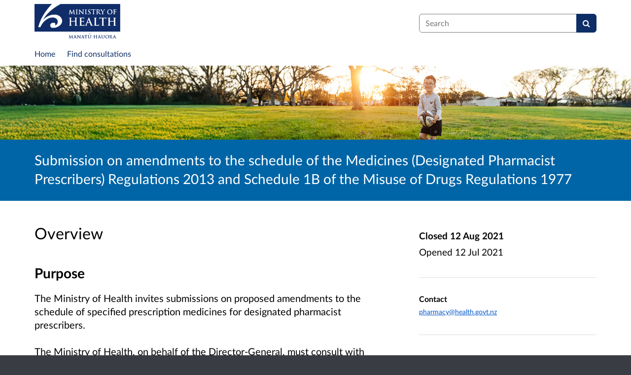

--- FILE ---
content_type: text/html; charset=UTF-8
request_url: https://consult.health.govt.nz/pharmacy/proposed-amendments-to-the-specified-rx-med-list/
body_size: 8355
content:

<!DOCTYPE html>
<html xmlns="http://www.w3.org/1999/xhtml" xml:lang="en" lang="en" class="no-js">
    <head>
        
    <base href="https://consult.health.govt.nz/pharmacy/proposed-amendments-to-the-specified-rx-med-list/"/>

        
        <meta http-equiv="X-UA-Compatible" content="IE=Edge">
        <meta http-equiv="Content-Type" content="text/html; charset=UTF-8" />
        <meta name="viewport" content="width=device-width, initial-scale=1">
        <meta name="description" content="Find and participate in consultations run by the New Zealand Ministry of Health">
        
        
    

        <title>
            
    Submission on amendments to the schedule of the Medicines (Designated Pharmacist Prescribers) Regulations 2013 and Schedule 1B of the Misuse of Drugs Regulations 1977

             - New Zealand Ministry of Health
            - Citizen Space
        </title>
        
        <link rel="stylesheet" href="/static_frontend/vendor/lato-2.015/fonts.css">
        <link type="text/css" href="/static_frontend/vendor/dlb-public-ui/css/bootstrap.css" rel="stylesheet">
        
        <link type="text/css" href="https://consult.health.govt.nz/static_frontend/vendor/dlb-public-ui/css/dlb-public-ui-compiled.css" rel="stylesheet">
        <link type="text/css" href="https://consult.health.govt.nz/static_frontend/css/citizenspace.css" rel="stylesheet">

        

        <!--Font Awesome-->
        <link type="text/css" href="/static_frontend/vendor/dlb-public-ui/libraries/font-awesome/css/font-awesome.min.css" rel="stylesheet" />
        <!--/Font Awesome-->

        
        <script type="text/javascript">
            var tr_auto_embed = true;
        </script>

        <!--jQuery -->
        <script type="text/javascript" src="/static_frontend/vendor/dlb-public-ui/libraries/jquery/jquery.min.js"></script>
        <!--/jQuery -->
        <script type="text/javascript" src="/static_frontend/js/fluid-resize.js?version=8.8.0"></script>
        
        <script type="text/javascript" src="/static_frontend/js/tr-safe-embed.js?version=8.8.0"></script>
        <script type="text/javascript" src="/static_frontend/js/text-truncate.js?version=8.8.0"></script>
        <script type="text/javascript" src="/static_frontend/js/tr-pdf.js?version=8.8.0"></script>
        <script type="text/javascript" src="/static_frontend/js/typeahead/typeahead.bundle.min.js?version=8.8.0"></script>
        
        
        

        <!--
            Part of the Bootstrap 5 migration involves prefixing Bootstrap JS attributes with bs-
            This has been done in our codebase, but copy/pasted content such as fact banks may still have old attributes.
            Shim these attributes to allow these to remain working.
        -->
        <script>
            const bootstrapEventShim = function() {
                document.querySelectorAll('[data-toggle]').forEach((el) => {
                    let attrVal = el.dataset.toggle;
                    el.dataset.bsToggle = attrVal;
                });
                document.querySelectorAll('[data-target]').forEach((el) => {
                    let attrVal = el.dataset.target;
                    el.dataset.bsTarget = attrVal;
                });
            }
            document.addEventListener("DOMContentLoaded", bootstrapEventShim);
        </script>

         <!-- Bootstrap JS Components -->
        <script src="/static_frontend/vendor/dlb-public-ui/libraries/bootstrap-5.3.1/dist/js/bootstrap.bundle.min.js"></script>
        

        <!-- Page-specific CSS and JS can go here -->
        

        
            <!-- Google tag (gtag.js) -->
<script async src="https://www.googletagmanager.com/gtag/js?id=G-63EEN7BF2Q"></script>
<script>
  window.dataLayer = window.dataLayer || [];
  function gtag(){dataLayer.push(arguments);}
  gtag('js', new Date());

  gtag('config', 'G-63EEN7BF2Q');
</script>
        

        <!-- Remove no-js class if scripts are enabled -->
        <script>
            document.documentElement.classList.remove('no-js')
        </script>

        <!-- Ensure collapsible content is displayed and misleading links are hidden if JS is disabled -->
        <noscript>
            <style>
                .collapse {
                    display: block;
                }

                .show-when-no-js {
                    display:block;
                }

                .hide-when-no-js {
                    display:none;
                }
            </style>
        </noscript>

    </head>

    <body
          data-site-root="https://consult.health.govt.nz">
        <div id="skip">
            <a href="https://consult.health.govt.nz/pharmacy/proposed-amendments-to-the-specified-rx-med-list/consult_view/#page-content">Skip to Main Content</a>
        </div>
        

<script>

    jQuery(document).ready(function() {
        

        var options = {};
        // used to disable the go button when the selected page is the current page
        var cur_page = jQuery("#preview-navigation-page-select").val()

        jQuery("#preview-navigation-page-select").change(function() {
            var page = jQuery(this).val();
            var button = jQuery("#preview-navigation button");
            if (page != "" && page != cur_page) {
                button.prop('disabled',false);
            } else {
                button.prop('disabled','disabled');
            }
        });

        jQuery("#preview-navigation button").click(function(event) {
            var page = jQuery("#preview-navigation-page-select").val();
            var consultation_root = jQuery("#preview-navigation").data("consultation-root");
            var survey_root = jQuery("#preview-navigation").data("survey-root");
            var cookie_path = jQuery("#preview-navigation").data("cookie-path");

            function set_state(state) {
                document.cookie="preview_state="+state+";path="+cookie_path+";";
            }

            set_state("open");
            if (page === "_hub") {
                window.location = survey_root;
            } else if (page == "_overview_open") {
                window.location = consultation_root;
            } else if (page == "_overview_closed") {
                set_state("closed");
                window.location = consultation_root;
            } else if (page == "_overview_forthcoming") {
                set_state("forthcoming");
                window.location = consultation_root;
            } else if (page == "_response_submitted") {
                window.location = survey_root + "confirm_submit?thankyou";
            } else if (page == "_published_responses") {
                set_state("closed");
                window.location = survey_root + "published_select_respondent";
            } else if (page == "") {
                // No-op, shouldn't get here (hah..).
            } else {
                window.location = survey_root + page;
            }
        });

    });
</script>

        <div id="global-wrapper">

            

            <header id="global-nav" class="navbar navbar-default navbar-expand-md navbar-static-top dss-navbar">
                <div class="container-fluid">
                    <div class="row flex-grow-1 py-2 pb-md-0 pt-lg-1">
                        <div class="mb-md-2 py-lg-1 col-md-8 ">
                            <div class="navbar-header d-flex justify-content-between">
                                <div id="global-nav-main-heading">
                                    
                                        <a id="global-nav-site-title" href="https://consult.health.govt.nz/">
                                            <img src="https://consult.health.govt.nz/os-custom-logos/moh_e_cmyk.png"
                                                alt="Ministry of Health 2025" class="global-nav-logo ms-3 ms-md-0" />
                                        </a>
                                    
                                </div>
                                <button class="navbar-toggler d-md-none align-self-center"
                                    data-bs-toggle="collapse"
                                    data-bs-target="#global-navbar-collapse"
                                    aria-expanded="false"
                                    aria-controls="global-navbar-collapse">
                                    <span class="fa fa-caret-down"></span>
                                    <span>Menu</span>
                                </button>
                            </div>
                        </div>
                        <div class="col align-content-center d-flex align-items-center">
                            <div id="cs-global-search-container-md" class="d-none d-md-block flex-grow-1">
                                <!-- Javascript puts the search form here for sm viewports -->
                                <form id="cs-global-search" action="https://consult.health.govt.nz/consultation_finder/" method="GET">
                                    
                                    <div role="search">
                                        
                                        <label for="cs-global-search-input" class="visually-hidden">Search</label>
                                        <div class="input-group">
                                            <input class="form-control" size="27" id="cs-global-search-input" type="text" name="keyword" placeholder="Search"/>
                                            <button class="btn btn-primary" aria-label="Search" id="cs-global-search-button">
                                                <span class="fa fa-search"></span>
                                            </button>
                                        </div>
                                    </div>
                                </form>
                            </div>

                            
                        </div>
                        
                        <div class="w-100"></div>
                        <div>
                            <nav class="collapse navbar-collapse navbar-left px-3 px-md-0"
                                id="global-navbar-collapse"
                                aria-label="primary">

                                <div id="global-navbar-collapse-inner" class="py-2">

                                    <div id="cs-global-search-container-xs" class="d-md-none">
                                        <!-- Javascript puts the search form here for xs viewports -->
                                    </div>
                                    
                                    <ul class="cs-navbar-nav-list">
                                        <li class="cs-navbar-nav-list-item">
    <a class="cs-navbar-nav-link" href="/">
        <span class="cs-navbar-nav-link-text">Home</span>
    </a>
</li>
<li class="cs-navbar-nav-list-item">
    <a class="cs-navbar-nav-link" href="/consultation_finder/">
        <span class="cs-navbar-nav-link-text">Find consultations</span>
    </a>
</li>

                                    </ul>
                                    
                                </div>
                            </nav>
                        </div>
                    </div>
                </div>
            </header>
            <main id="page-content-wrapper">
                <div id="page-content" tabindex="-1">
                    

    <section>

    
        <div
                class="dss-rhino cs-consultation-banner"
                style="background-image: url('https://consult.health.govt.nz/os-custom-logos/citizen-space-new-banner-2000x500-v2.jpg')">
            
        </div>
    

    

    

    <div class="dss-rhino dss-rhino-brand-color dss-rhino-padding-bottom-15">
        <div class="container-fluid dss-text-brand-color">
            <div class="row">
                <div>
                    <h1 id="cs-consultation-title-in-banner">
                        
                            Submission on amendments to the schedule of the Medicines (Designated Pharmacist Prescribers) Regulations 2013 and Schedule 1B of the Misuse of Drugs Regulations 1977
                        
                    </h1>
                </div>
            </div>
        </div>
    </div>

</section>



    <div class="container-fluid">
    
<div class="cs-status-message-container">
    
        
        
    
        
        
    
        
        
    
</div>

    </div>

    
    
    
    
    
    
    

    

    <section class="" >
        <div class="dss-rhino dss-rhino dss-rhino-padding-top-5 dss-rhino-padding-bottom-40 ">
            <div class="container-fluid">
                <div class="row">
                    <div class="col-md-8 order-2 order-md-1">
                        <div class="dss-easy-reading cs-constrain-overview-column-for-readability">
                            <div id="overview" class="clearfix">
                                <h2>Overview</h2>
                                <h3><span><b><span><span>Purpose</span></span></b></span></h3>

<p><span><span><span>The Ministry of Health invites submissions on proposed amendments to the schedule of specified prescription medicines for designated pharmacist prescribers.</span></span></span></p>

<p><span><span><span>The Ministry of Health, on behalf of the Director-General, must consult with those people or organisations that may be affected by a change to the schedules before making a legal change by Gazette notice.</span></span></span></p>

<p><span><span><span>This submission will allow you to provide feedback on the proposed medicines, or to propose medicines that have not been referenced. </span></span></span></p>

<ul>
	<li><a href="user_uploads/view-the-proposed-medicines-list.pdf">View the proposed medicines list </a></li>
</ul>

<p>Please submit your feedback on the proposed amendments by&#160;9 August&#160;2021.</p>

<p><span><span>Note that specific questions you may have about the proposed prescription medicines or controlled drugs for designated pharmacist prescribers should be directed to the&#160;</span><a href="mailto:enquiries@pharmacycouncil.org.nz"><span><span>Pharmacy Council</span>.</span></a></span></p>

<p><span><b><span><span>Background</span></span></b></span></p>

<p><span><span><span>Designated pharmacist prescribers have met specific requirements and are registered in an additional scope of practice by the Pharmacy Council.<a href="#_ftn1" name="_ftnref1" title=""><span><span><span>[1]</span></span></span></a> They work in collaborative multidisciplinary teams and only prescribe medicines within their specific area of practice. Additional information on requirements and practice context is provided in the &#8220;Who/What is a Designated Pharmacist Prescriber?&#8221; section.</span></span></span></p>

<p><span><span><span>The current schedule of 1,517 prescription medicines has been in effect since the Medicines (Designated Pharmacist Prescribers) Regulations passed into legislation in June 2013. Since then, additional medicines have become available in New Zealand, to which wider access would benefit patients. The schedule needs to be amended to reflect these additional medicines.</span></span></span></p>

<p><span><b><span><span>Required Amendments to Schedules</span></span></b></span></p>

<p><span><span><span>Following work with pharmacist prescribers and Ministry of Health, the Pharmacy Council recommends 198 prescription medicines should be added to the schedule of the Medicines (Designated Pharmacist Prescribers) Regulations 2013.<a href="#_ftn2" name="_ftnref2" title=""><span><span><span>[2]</span></span></span></a></span></span></span></p>

<p><span><span><span>Schedule 1B of the Misuse of Drugs Regulations 1977 specifies 25 controlled drugs that may be prescribed by designated pharmacist prescribers. Three controlled drugs should be added to this schedule. </span></span></span></p>

<p><span><b><span><span>Who/What is a Designated Pharmacist Prescriber?</span></span></b></span></p>

<p><span><span><span>The Medicines (Designated Pharmacist Prescriber) Regulation 2013 and Misuse of Drugs Regulations 1977 permit designated pharmacist prescribers to prescribe specified prescription medicines.<br>
<br>
Pharmacy Council sets the Pharmacist Prescriber scope of practice and the required qualifications to enter the scope. These are published in a </span></span><span><a href="https://gazette.govt.nz/notice/id/2014-gs6347"><span>Gazette notice</span></a></span><span><span>. The prescribing activities of designated pharmacist prescribers are therefore tightly regulated via the Medicines Act 1981, the Misuse of Drugs Act 1975, and the Health Practitioners Competence Assurance Act 2003. </span></span></span></p>

<p>Pharmacy Council also sets expected levels of competence and requirements for entry into the scope. Requirements include:</p>

<ol>
	<li><span><span><span lang="EN-AU">holding an annual practising certificate in the Pharmacist scope of practice; </span></span></span></li>
	<li><span><span><span><span><span><span lang="EN-AU">having at least three (3) years of recent and appropriate post-registration experience working in a collaborative health team environment; </span></span></span></span></span></span></li>
	<li><span><span><span><span><span><span lang="EN-AU">holding a qualification prescribed by the Pharmacy Council for entry into the Pharmacist Prescriber scope;</span></span></span></span></span></span></li>
	<li><span><span><span><span><span><span lang="EN-AU">submission of a practice plan which is endorsed by the clinical lead of their collaborative healthcare team; and </span></span></span></span></span></span></li>
	<li><span><span><span><span><span><span lang="EN-AU">a declaration that their current practice includes competence standards M1, M2 and O1 from the Competence Standards for the Pharmacy Profession, and all of the Pharmacist Prescriber Competence Standards.<a href="#_ftn3" name="_ftnref3" title=""><span lang="EN-AU"><span>[3]</span></span></a></span></span></span></span></span></span><br>
	<span><span><span><span><span>&#160;</span></span></span></span></span><br>
	<span><span><span><span><span><span lang="EN-AU">Designated pharmacist prescribers must prescribe within a collaborative and multidisciplinary health team setting. In this environment it is inherent that the designated pharmacist prescriber is part of the patient&#8217;s collaborative healthcare team. Although the designated pharmacist prescriber is not the primary diagnostician in the collaborative healthcare team, they must be able to carry out clinical assessments and monitoring that are relevant to the medicines and conditions for which they prescribe. </span></span></span></span></span></span><br>
	<span><span><span><span><span>&#160;</span></span></span></span></span><br>
	<span><span><span><span><span><span lang="EN-AU">The designated pharmacist prescriber must only prescribe within the limits of their professional expertise, competence and ethical codes of practice. They are responsible and accountable for the prescribing decisions they make and the care they provide. A designated<span> pharmacist prescriber may only prescribe a medicine if they:</span></span></span></span></span></span></span></li>
</ol>

<ul>
	<li><span><span><span>possess the appropriate knowledge and competence (both clinical and cultural);</span></span></span></li>
	<li><span><span><span><span><span><span>the condition and medicine lie within their specified clinical area of practice, and;</span></span></span></span></span></span></li>
	<li><span><span><span><span><span><span>the clinical lead of the collaborative team is satisfied that pharmacist prescribing of the medicine is safe, aligns with legal and workplace protocols, and is in the best interests of the patient.</span></span></span></span></span></span></li>
</ul>

<p>Additional information on designated pharmacist prescribers including requirements to enter the scope of practice and competence standards can be found on the Pharmacy Council <a href="https://pharmacycouncil.org.nz/pharmacist/pharmacist-prescribers/">website</a>.</p>

<div>&#160;
<hr size="1" width="33%">
<div id="ftn1">
<p><a href="#_ftnref1" name="_ftn1" title=""><span><span><span>[1]</span></span></span></a><span> Pharmacy Council is the regulator for the pharmacy profession (including pharmacist prescribers) in Aotearoa New Zealand and is mandated by the Health Practitioners Competence Assurance Act 2003.</span></p>
</div>

<div id="ftn2">
<p><a href="#_ftnref2" name="_ftn2" title=""><span><span><span><span>[2]</span></span></span></span></a><span><span> <span>Not all of the medicines proposed are currently Medsafe approved. Current legislation does not authorise pharmacist prescribers to prescribe unapproved products, therefore these proposals are forward-looking to avoid barriers accessing important medicines which may become available in New Zealand (such as dulaglutide for type 2 diabetes).</span></span></span></p>
</div>

<div id="ftn3">
<p><a href="#_ftnref3" name="_ftn3" title=""><span><span>[3]</span></span></a> <span lang="EN-US"><span>View the full Competence Standards for the Pharmacy Profession 2015 and Pharmacist Prescriber: <span lang="EN-US"><span>Prescribing competency framework and standards on the <a href="https://pharmacycouncil.org.nz/pharmacist/competence-standards/">Pharmacy Council website</a>.</span></span></span></span></p>
</div>
</div>

                            </div>

                            

                            
                                
                            

                            

                            

                        </div>
                    </div>
                    <div class="col-md-4 order-1 order-md-2">
                        
                            <div class="cs-consultation-sidebar-container"
     id="consultation_overview_sidebar">
     <div class="cs-consultation-dates-container">
        <div class="cs-consultation-primary-dates-container">
            
            
            <div>
                <p class="cs-consultation-sidebar-primary-date">
                  <span>Closed</span> 12 Aug 2021
                </p>

                <p class="cs-consultation-sidebar-secondary-date">
                    <span>Opened</span> 12 Jul 2021
                </p>
            </div>
        </div>
        <div class="cs-consultation-sidebar-tertiary-dates-container">
            
            
        </div>
    </div>
    <div class="cs-consultation-contact-details dss-force-links-to-wrap"
    >
        <h2 class="cs-consultation-contact-details-heading">Contact</h2>
        
        
        
        
        
            <p id="contact_email"><a href="mailto:pharmacy@health.govt.nz">pharmacy@health.govt.nz</a></p>
        
    </div>
</div>

                        
                    </div>
                </div>
            </div>
        </div>
    </section>

     
    <section class="cs-overview-secondary-info-container">
        <div class="dss-rhino dss-rhino-2021-warm-light-grey dss-rhino-padding-top-15 dss-rhino-padding-bottom-40">
            <div class="container-fluid">
                <div class="row">
                    <div class="col-md-8">
                        <div class="cs-constrain-overview-column-for-readability">

                            

                            
                                <div id="related">
                                    <h2 class="dss-heading-large">Related</h2>
                                    <div class="cs-related-items-listing-container">
                                        <ul class="list-unstyled">
                                            
                                                
                                                    <li>
                                                        <a href="https://consult.health.govt.nz/pharmacy/proposed-amendments-to-the-specified-rx-med-list/supporting_documents/View%20the%20proposed%20medicines%20list.pdf" aria-label="View the proposed medicines list">
                                                            <span class="fa fa-file-text-o icon-space-right"></span>View the proposed medicines list
                                                        </a>
                                                        <small style="display:block; margin-bottom:20px; margin-left:20px;">73.6 KB (PDF document)</small>
                                                    </li>
                                                
                                            

                                            

                                            
                                        </ul>
                                    </div>
                                </div>
                            

                        </div>
                    </div>
                </div>
            </div>
        </div>
    </section>
    

    
    <section class="cs-overview-secondary-info-container">
        <div class="dss-rhino dss-rhino-greige-darker dss-rhino-padding-top-15 dss-rhino-padding-bottom-40">
            <div class="container-fluid">
                <div class="row">
                    <div>

                        

                        
                            <div id="audiences">
                                <h2><small style="font-weight:200; color:black;">Audiences</small></h2>
                                <ul class="list-inline" style="font-weight:200;">
                                    
                                        
                                            <li class="list-inline-item"><small>Health sector</small></li>
                                        
                                            <li class="list-inline-item"><small>Members of the public</small></li>
                                        
                                    
                                </ul>
                            </div>
                        

                        
                            <div id="interests">
                                <h2><small style="font-weight:200; color:black;">Interests</small></h2>
                                <ul class="list-inline" style="font-weight:200;">
                                    
                                        <li class="list-inline-item"><small>Pharmacy</small></li>
                                    
                                        <li class="list-inline-item"><small>Workforce</small></li>
                                    
                                </ul>
                            </div>
                        

                    </div>
                </div>
            </div>
        </div>
    </section>
    

    
        <div id="social_media_buttons">
            <div class="dss-rhino dss-rhino-white dss-rhino-padding-top-25 dss-rhino-padding-bottom-25">
                <div class="container-fluid">
                    <div class="d-flex justify-content-end align-items-center">
                        <h2 class="my-0 me-3">Share</h2>

                        <a href="http://twitter.com/share?url=https%3A%2F%2Fconsult.health.govt.nz%2Fpharmacy%2Fproposed-amendments-to-the-specified-rx-med-list%2Fconsult_view%2F&text=Have+a+look+at+this+consultation+from+%23citizenspace%3A"
                        class="dss-force-no-underline"
                        title="Share on Twitter"
                        target="_blank">
                            <span class="fa fa-twitter-square me-3" style="font-size: 3em; color: #00aced;"></span>
                            <span class="visually-hidden">Share on Twitter</span>
                        </a>

                        <a href="https://www.facebook.com/sharer/sharer.php?u=https%3A%2F%2Fconsult.health.govt.nz%2Fpharmacy%2Fproposed-amendments-to-the-specified-rx-med-list%2Fconsult_view%2F"
                        class="dss-force-no-underline"
                        title="Share on Facebook"
                        target="_blank">
                            <span class="fa fa-facebook-square" style="font-size: 3em; color: #3b5998"></span>
                            <span class="visually-hidden">Share on Facebook</span>
                        </a>
                        
                    </div>
                </div>
            </div>
        </div>
    



                </div>
            </main>
        </div>
        <footer id="configurable-footer-wrapper">
            <div class="cs-page-component-group">
                
                    <section class="dss-rhino cs-page-component-container dss-rhino-footer" style="">
    <div class="container-fluid">
        <div class="cs-page-component cs-page-component-contrast">
    <div class="row" id="global-footer">
            <div id="citizen-space-footer-nav" 
                class="col-12 col-md-8 order-1 order-md-2" 
                role="navigation"
                aria-label="miscellaneous">
                <ul class="list-inline">
                    
                        <li id="nav-item-accessibility_policy" class="list-inline-item"><a href="https://consult.health.govt.nz/accessibility_policy/">Accessibility</a></li>
                    
                        <li id="nav-item-terms_and_conditions" class="list-inline-item"><a href="https://consult.health.govt.nz/terms_and_conditions/">Terms of Use</a></li>
                    
                        <li id="nav-item-cookie_policy" class="list-inline-item"><a href="https://consult.health.govt.nz/cookie_policy/">Cookies</a></li>
                    
                        <li id="nav-item-privacy_policy" class="list-inline-item"><a href="https://consult.health.govt.nz/privacy_policy/">Privacy</a></li>
                    
                        <li id="nav-item-support" class="list-inline-item"><a href="https://consult.health.govt.nz/support/">Help / feedback</a></li>
                    
                </ul>
            </div>
            <div class="col-12 col-md-4 order-2 order-md-1">
                <span id="citizen-space-footer-logo">
                <a href="https://www.delib.net/citizen_space">Citizen Space</a>
                <span>from</span> 
                <a href="https://www.delib.net">Delib</a>
                </span>
            </div>
    </div>

</div>

        
    </div>
</section>


                
                    <section class="dss-rhino cs-page-component-container dss-rhino-footer" style="">
    <div class="container-fluid">
        <div class="cs-page-component cs-html-component">
        <div class="row cs-html-component-one-column">
            <div>
                <div class="cs-page-component-contrast ">
                    
                    <p align="right">&#160;</p>

<p align="right"><a href="https://www.govt.nz/"><img alt="New Zealand Government logo" src="/user_uploads/png---nzgovt-logo-expanded-white.png" style="width: 256px; height: 57px;"></a></p>

                </div>
            </div>
        </div>

        
    </div>

        
    </div>
</section>


                
            </div>
        </footer>

        
        
        

        <script type="text/javascript">
            $(function() {
                // Skip to content workaround for absolute skip links
                jQuery('#skip a').bind("click", function(event) {
                    var target = jQuery(this).attr('href').split('#')[1];
                    jQuery("#"+target+"").focus();
                });
            });
        </script>

        <script type="text/javascript">
        //<!-- js contains some invalid HTML characters
            $(function() {
                // Global search
                var search_form = $("#cs-global-search");
                var search_form_input = $("#cs-global-search-input");

                // Scroll to search results on submit of global search form
                search_form.submit(function() {
                    if (search_form_input.attr('placeholder') == search_form_input.val()) {
                        search_form_input.val('');
                    }
                    sessionStorage.setItem('saved-scrollTop', '500');
                });

                // Move the global search form into the appropriate container depending on viewport size
                function move_global_search_form() {
                    // if global nav (and global search) are turned off, bail
                    if(!search_form.length) {
                        return;
                    }

                    var md_container = $("#cs-global-search-container-md");
                    var xs_container = $("#cs-global-search-container-xs");

                    // btw we can't test if xs_container is visible because it's hidden inside the burger menu

                    if (md_container.is(":visible")) {
                        if(!md_container.find("#cs-global-search").length) {
                            md_container.append(search_form);
                        }
                    }
                    else {
                        if(!xs_container.find("#cs-global-search").length) {
                            xs_container.append(search_form);
                        }
                    }
                }
                move_global_search_form();
                $(window).resize(move_global_search_form);

                // Function to update the query string
                function updateQueryStringParameter(uri, key, value) {
                    var re = new RegExp("([?&])" + key + "=.*?(&|$)", "i");
                    var separator = uri.indexOf('?') !== -1 ? "&" : "?";
                    if (uri.match(re)) {
                        return uri.replace(re, '$1' + key + "=" + value + '$2');
                    } else {
                        return uri + separator + key + "=" + value;
                    }
                }

                // Event listener to detect changes in the large viewport language `select`
                var languageSelect = document.getElementById('language-picker-select');
                if (languageSelect) {
                    languageSelect.addEventListener('change', function() {
                        var form = document.getElementById('global-language-picker');
                        form.submit();
                    });
                }

            });

            // a11y hax. There are some elements generated by the ol libraries that need some extra attributes for a11y.
            // Putting them here was preferable to overriding masses of ol code.
            $(window).on("load", function() {
              var zoomins = document.getElementsByClassName('ol-zoom-in');
              for (let i=0; i<zoomins.length; i++) {
                zoomins[i].setAttribute('aria-label', 'Zoom in');
              }
              var zoomouts = document.getElementsByClassName('ol-zoom-out');
              for (let j=0; j<zoomouts.length; j++) {
                zoomouts[j].setAttribute('aria-label', 'Zoom out');
              }
              var attributions = document.getElementsByClassName('ol-attribution');
              for (let k=0; k<attributions.length; k++) {
                attributions[k].getElementsByTagName('button')[0].setAttribute('aria-label', 'Attribution');
              }
              var recentre = document.getElementsByClassName('cs-zoom-to-extent');
              for (let m=0; m<recentre.length; m++) {
                recentre[m].getElementsByTagName('button')[0].setAttribute('aria-label', 'Recentre map');
              }
              var search = document.getElementsByClassName('cs-map-postcode-popup');
              for (let m=0; m<search.length; m++) {
                search[m].getElementsByTagName('button')[0].setAttribute('aria-label', 'Go to a postcode');
              }
            }
            );
        //-->
        </script>

        
          
          
          
        
    </body>
</html>




--- FILE ---
content_type: text/css; charset=utf-8
request_url: https://consult.health.govt.nz/static_frontend/css/citizenspace.css
body_size: 15299
content:
/*This CSS is generated on the fly. No point trying to find it on the filesystem.*/

@charset "UTF-8";
a {
  --bs-link-opacity: 1;
  --bs-link-color-rgb: 0, 85, 204;
}
a:hover {
  --bs-link-color-rgb: 0, 106, 255;
}

:root {
  --bs-border-color: #7a7a80;
  --bs-form-feedback-invalid-color: #a94442;
}

.row {
  --bs-gutter-x: 1.875rem;
}

.navbar {
  --bs-navbar-color: #333;
  --bs-navbar-hover-color: #333;
  --bs-navbar-toggler-font-size: 1rem;
  --bs-navbar-padding-y: 0;
  --bs-navbar-active-color: #555;
  --bs-navbar-nav-link-padding-x: .9375rem;
  margin-bottom: 1.375rem;
  min-height: 3.125rem;
  border-bottom: 1px solid transparent;
}

.dss-navbar {
  background-color: #f8f8f8;
}

.navbar-nav {
  --bs-nav-link-padding-y: 0.875rem;
}

.navbar-nav .nav-link.active, .navbar-nav .nav-link.show {
  color: var(--bs-navbar-active-color);
}

.navbar-brand {
  color: var(--bs-navbar-color);
}

.navbar-nav .active {
  background-color: #eee;
}

:root {
  --bs-border-color: #7a7a80;
  --bs-form-feedback-invalid-color: #a94442;
}

#preview-bar-wrapper {
  background: #FFC703;
  position: fixed;
  top: 0;
  left: 0;
  z-index: 9999;
  width: 100%;
  border-bottom: solid 1px #c29e00;
  padding: 0;
  box-shadow: 0 1px 2px 1px rgba(0, 0, 0, 0.3), inset 0 1px 1px rgba(255, 255, 255, 0.7);
  height: 104px;
}
@media (min-width: 768px) {
  #preview-bar-wrapper {
    height: 60px;
  }
}
#preview-bar-wrapper .preview-bar-inner {
  background: linear-gradient(to bottom, #FFE13E, #FFC703);
  padding: 5px;
}

.cs-preview-bar-main-heading {
  margin: 0;
  margin-top: 3px;
  padding: 0;
  font-weight: bold;
  color: #403400;
  text-shadow: 0 1px rgba(255, 255, 255, 0.3);
}

.cs-preview-bar-page-nav-widget {
  display: table;
  width: 100%;
  min-width: 100%;
}
@media (max-width: 479.98px) {
  .cs-preview-bar-page-nav-widget {
    margin-top: 15px;
  }
}
@media (min-width: 768px) {
  .cs-preview-bar-page-nav-widget {
    margin-top: 6px;
  }
}
.cs-preview-bar-page-nav-widget .cs-preview-bar-page-nav-widget-inner {
  display: table-cell;
  vertical-align: middle;
}
.cs-preview-bar-page-nav-widget .cs-preview-bar-page-nav-select-container {
  width: 100%;
  position: relative;
}
.cs-preview-bar-page-nav-widget .cs-preview-bar-page-nav-select-container .cs-preview-bar-page-nav-select-container-inner {
  width: 100%;
  max-width: 100%;
  position: absolute;
  top: 0;
  left: 0;
  padding: 0;
}
.cs-preview-bar-page-nav-widget .cs-preview-bar-page-nav-label {
  margin: 0;
  margin-right: 5px;
}
.cs-preview-bar-page-nav-widget .cs-preview-bar-page-nav-select {
  border: 1px solid #89805f;
  box-shadow: 0 1px 0 0 rgba(255, 255, 255, 0.5);
  color: #000;
  max-width: 100%;
  width: 100%;
  min-width: 100%;
}
.cs-preview-bar-page-nav-widget .cs-preview-bar-page-nav-select:focus {
  outline: solid 3px rgba(59, 153, 252, 0.3);
  outline-offset: 2px;
}
.cs-preview-bar-page-nav-widget .cs-preview-bar-page-nav-btn {
  margin: 0;
  margin-left: 4px;
}

.cs-preview-bar-leave-preview-widget {
  margin-top: 6px;
}

.cs-preview-bar-btn {
  background-color: #f3f3f3;
  border: 1px solid #89805f;
  border-radius: 4px 4px 4px 4px;
  color: #000;
  cursor: pointer;
  display: inline-block;
  font-size: 1rem;
  font-weight: normal !important;
  margin: 0;
  padding: 6px 12px;
  vertical-align: middle;
  text-decoration: none;
  text-align: center;
  text-shadow: 0 1px 0 rgba(250, 250, 250, 0.55);
  box-shadow: 0 1px 0 0 rgba(255, 255, 255, 0.5), inset 0 1px 0 0 #fff;
}
.cs-preview-bar-btn:hover, .cs-preview-bar-btn:focus {
  text-decoration: none;
  color: #000;
}
.cs-preview-bar-btn:active {
  background-color: #ccc;
  box-shadow: 0 1px 0 0 rgba(255, 255, 255, 0.5), inset 0 1px 1px 0 rgba(0, 0, 0, 0.2);
}
.cs-preview-bar-btn.disabled, .cs-preview-bar-btn[disabled] {
  color: #000;
  text-shadow: none;
  opacity: 0.6;
  cursor: default;
  border-color: #b6b6b6;
}
.cs-preview-bar-btn.disabled:active, .cs-preview-bar-btn[disabled]:active {
  background-color: #f3f3f3;
  box-shadow: 0 1px 0 0 rgba(255, 255, 255, 0.5), inset 0 1px 0 0 #fff;
}

body.preview-bar-visible {
  padding-top: 104px;
}
@media (min-width: 768px) {
  body.preview-bar-visible {
    padding-top: 60px;
  }
}

/* I think this best lives here as it's preview, BUT not technically preview nav */
.cs-preview-tooltip {
  white-space: normal;
  word-wrap: normal;
}

.cs-preview-message {
  margin-top: 3px;
  font-size: 1.1875rem;
}

.cs-banner-container {
  background-color: #FFF;
  background-repeat: no-repeat;
  background-size: cover;
  background-position: center top;
  padding: 40px 0;
}
@media (min-width: 480px) {
  .cs-banner-container {
    background-image: url("/os-custom-logos/citizen-space-new-banner-2000x500-v2.jpg");
  }
}
.cs-banner-container input:focus,
.cs-banner-container select:focus,
.cs-banner-container textarea:focus,
.cs-banner-container button:focus-visible,
.cs-banner-container a:focus-visible {
  border-color: #7a7a80;
  box-shadow: none;
  border-radius: 0.25rem;
  outline: #000 solid 2px;
  outline-offset: 2px;
}

.cs-banner-inner {
  padding: 25px;
  background-color: #FFF;
  color: #000;
}
@media (min-width: 480px) {
  .cs-banner-inner {
    padding: 60px;
  }
}
.cs-banner-inner h1, .cs-banner-inner h2, .cs-banner-inner h3, .cs-banner-inner h4 {
  margin-top: 0;
}
.cs-banner-inner a {
  color: inherit;
}

.cs-banner-inner-semi-transparent {
  background-color: rgba(255, 255, 255, 0.9);
  color: black;
}

.cs-consultation-banner {
  height: 150px;
  background-repeat: no-repeat;
  background-size: cover;
  background-position: center;
  background-color: #FFF;
  color: contrast(#FFF);
  /* ^ override background image inline */
  /* background color is also set inline */
}

.cs-consultation-banner-logos-container {
  padding-top: 15px;
  padding-bottom: 15px;
}
.cs-consultation-banner-logos-container .cs-consultation-banner-logo {
  max-width: 100%;
}
.cs-consultation-banner-logos-container .cs-consultation-banner-logos-missing-text {
  font-size: 3em;
}

#cs-consultation-title-in-banner a:link, #cs-consultation-title-in-banner a:visited {
  text-decoration: none;
}
#cs-consultation-title-in-banner a:hover {
  text-decoration: underline;
}

.cs-consultation-cta {
  border: solid 10px #0065a6;
  padding: 32px;
  border-radius: 4px;
}
.cs-consultation-cta h2.cs-consultation-cta-heading {
  margin-top: 0;
  line-height: 1.1;
  font-size: 32px;
}
.cs-consultation-cta .cs-consultation-cta-explanatory-text {
  font-size: 19px;
}
.cs-consultation-cta .cs-consultation-cta-explanatory-text a {
  text-decoration: underline;
}
.cs-consultation-cta .cs-consultation-cta-link-container a:hover {
  text-decoration: underline;
  text-decoration-thickness: 0.1em;
  text-underline-offset: 0.2em;
}
.cs-consultation-cta .cs-consultation-cta-link-container .cs-consultation-cta-tail {
  white-space: nowrap;
}
.cs-consultation-cta .cs-consultation-cta-link-container .cs-consultation-cta-link-icon {
  text-decoration: none;
  padding-left: 10px;
}
.cs-consultation-cta .cs-consultation-cta-link-container .cs-consultation-cta-link-text {
  font-size: 24px;
  text-decoration: underline;
  width: 100%;
}
.cs-consultation-cta .cs-consultation-cta-link-container .cs-consultation-cta-link-file-metadata {
  font-size: 14px;
  margin-top: 5px;
  display: block;
  padding-left: 28px;
  text-decoration: none;
}

.cs-consultation-listing-panel {
  background-color: #fff;
  box-shadow: 0 0 2px 0 rgba(133, 166, 155, 0.3);
  padding: 0 25px;
}
.cs-consultation-listing-panel .cs-consultation-listing-table {
  width: 100%;
}
.cs-consultation-listing-panel .cs-consultation-listing-table th, .cs-consultation-listing-panel .cs-consultation-listing-table td {
  font-size: 19px;
  padding-top: 15px;
  padding-bottom: 15px;
  color: #000;
  text-shadow: none;
}
.cs-consultation-listing-panel .cs-consultation-listing-table td {
  border-top: solid 1px #ddd;
  min-width: 150px;
  font-weight: normal;
}
.cs-consultation-listing-panel .cs-consultation-listing-table th {
  font-weight: bold;
}
.cs-consultation-listing-panel .cs-consultation-listing-table th.cs-consultation-listing-table--title, .cs-consultation-listing-panel .cs-consultation-listing-table td.cs-consultation-listing-table--title {
  text-align: left;
}
.cs-consultation-listing-panel .cs-consultation-listing-table th.cs-consultation-listing-table--date, .cs-consultation-listing-panel .cs-consultation-listing-table td.cs-consultation-listing-table--date {
  text-align: right;
}

/* Styles for classes we add in content */
/* This is similar to dss-table styling in dlb-public-ui but not identical.
   I didn't want to give contentish tables the actual dss-table class
   as it feels too tightly bound to dlb-public-ui
   and would involve a difficult content migration if dlb-public-ui styles turned out not to be suitable.

   Differences between this and dss-table:
   - no support for borderless (because adding an extra containing div in CKEditor is fiddly)
   - specifies its own margins (for the same reason)
   - assumes it's inside dss-easy-reading and reduces font size accordingly
   - tables have vertical grid lines as I suspect that's what customers will expect
     and adding this in content is hard as content filtering strips out <style> blocks.

   This is duplicated in ckeditor_overrides.css in the backend (but without the less niceness).
*/
.cs-table {
  margin: 0 0 26.125px;
  border: solid 1px rgba(180, 180, 180, 0.3);
  border-radius: 5px;
  font-size: 16px;
  width: 100%;
}
.cs-table thead th, .cs-table thead td {
  color: #54636E;
  font-weight: bold;
  text-shadow: 0 1px #fff;
  padding-left: 8px;
  padding-right: 8px;
  padding-top: 6px;
  padding-bottom: 6px;
}
.cs-table tbody th, .cs-table tbody td, .cs-table tfoot th, .cs-table tfoot td {
  padding-left: 8px;
  padding-right: 8px;
  padding-top: 6px;
  padding-bottom: 3px;
}
.cs-table th, .cs-table td {
  line-height: 1.375;
  text-align: left;
  vertical-align: top;
  border-left: solid 1px rgba(180, 180, 180, 0.3);
  border-bottom: solid 1px rgba(180, 180, 180, 0.3);
}
.cs-table caption {
  caption-side: top;
  text-align: center;
  color: black;
}

.cs-table-condensed thead th, .cs-table-condensed thead td {
  padding: 4px 8px;
}
.cs-table-condensed tbody th, .cs-table-condensed tbody td {
  padding-left: 8px;
  padding-right: 8px;
  padding-top: 5px;
  padding-bottom: 2px;
}

.cs-table-striped tbody > tr:nth-child(odd) > td,
.cs-table-striped tbody > tr:nth-child(odd) > th {
  background: #f8f8f8;
}

.cs-table-hover tbody > tr:not(.no-hover):hover > td, .cs-table-hover tbody > tr:not(.no-hover):hover > th {
  background-color: #0065a6 !important;
  color: #fff;
}
.cs-table-hover tbody > tr:not(.no-hover):hover > td a, .cs-table-hover tbody > tr:not(.no-hover):hover > td span, .cs-table-hover tbody > tr:not(.no-hover):hover > th a, .cs-table-hover tbody > tr:not(.no-hover):hover > th span {
  color: #fff;
}

.cs-cookie-table {
  width: 100%;
  font-size: 1rem;
}
@media (max-width: 767.98px) {
  .cs-cookie-table {
    font-size: 0.875rem;
  }
}

.cs-event-listing {
  margin-top: 28px;
}

.cs-event-details {
  margin-top: 7px;
}
.cs-event-details .cs-event-details-header {
  margin: 0;
}
.cs-event-details .cs-event-details-header a:before {
  display: inline-block;
  width: 20px;
  content: "▼";
}
.cs-event-details .cs-event-details-header a.collapsed:before {
  content: "►";
}
.cs-event-details .cs-event-details-header a span {
  text-decoration: none;
}
.cs-event-details .cs-event-details-header a:hover span {
  text-decoration: underline;
}
.cs-event-details .cs-event-details-content {
  padding: 0;
  margin: 0;
}
.cs-event-details .cs-event-details-content .cs-event-details-content-inner {
  padding-top: 15px;
  padding-bottom: 15px;
  margin: 0;
}

@media (max-width: 479.98px) {
  .cs-event-add-to-calendar {
    margin-top: 7px;
    line-height: 1.5;
  }
}

.cs-factbank {
  margin-bottom: 1.5em;
  padding: 0;
  background: #f6f6f4;
  border-top: solid 1px #e9e9e7;
  border-bottom: solid 1px #e9e9e7;
}
.cs-factbank.cs-factbank-no-background {
  background: none;
  border-top: solid 1px currentColor;
  border-bottom: solid 1px currentColor;
}
.cs-factbank.cs-factbank-subquestion {
  margin-left: -25px;
  margin-right: -25px;
  background: #ededeb;
}
.cs-factbank .cs-factbank-header {
  margin: 0;
  margin: 15px 25px;
}
.cs-factbank .cs-factbank-header > span {
  font-weight: bold;
}
.cs-factbank .cs-factbank-header a:before {
  display: inline-block;
  width: 20px;
  content: "▼";
}
.cs-factbank .cs-factbank-header a.collapsed:before {
  content: "►";
}
.cs-factbank .cs-factbank-header a:focus {
  color: #0055CC;
}
.cs-factbank .cs-factbank-content {
  padding: 0;
  margin: 0;
}
.cs-factbank .cs-factbank-content .cs-factbank-content-inner {
  padding: 15px 25px;
}

@media screen and (min-width: 480px) {
  .cs-pagination-widget {
    margin-top: 0;
    float: right;
  }
  #cs-sort-order-label, #cs-sort-order-links, #cs-finder-order-form {
    text-align: right;
  }
  #cs-sort-order-label #cs-sort-order-label, #cs-sort-order-links #cs-sort-order-label, #cs-finder-order-form #cs-sort-order-label {
    margin-right: 10px;
  }
  #cs-sort-order-label ul, #cs-sort-order-links ul, #cs-finder-order-form ul {
    display: inline;
  }
  .cs-date-delta {
    text-align: right;
  }
}
@media screen and (max-width: 767.98px) {
  .cs-results-count {
    font-size: 24px;
  }
  .cs-pagination-widget {
    margin-top: 10px;
    float: none;
  }
  .cs-pagination-widget-next {
    float: right;
  }
  .cs-date-delta {
    text-align: left;
    margin-top: 10px;
  }
  /* XXX Workaround for #7025.
  Only on this page and at this size, otherwise the word 'Consultations' overflows on iphones. */
  #cs-search-form h1 {
    font-size: 2em;
  }
}
#configurable-footer-wrapper {
  position: relative;
}
#configurable-footer-wrapper .cs-page-component-container {
  padding-top: 0;
  padding-bottom: 0;
}
#configurable-footer-wrapper .cs-page-component-container:first-child {
  padding-top: 1.375rem;
}
#configurable-footer-wrapper .cs-page-component-container:last-child {
  padding-bottom: 1.375rem;
}
#configurable-footer-wrapper .cs-page-component-group:last-child .cs-page-component-container:last-child {
  padding-bottom: 2.0625rem;
}

#citizen-space-footer-logo {
  background-image: url(../img/citizen_space_icon_64px.png);
  background-repeat: no-repeat;
  padding-left: 22px;
  background-size: 16px 16px;
  background-position: 0 1px;
}

@media screen and (min-width: 768px) {
  #citizen-space-footer-nav {
    text-align: right;
  }
  #citizen-space-footer-nav li {
    padding-right: 0;
    padding-left: 10px;
  }
}
@media screen and (max-width: 479.98px) {
  #citizen-space-footer-nav {
    text-align: left;
  }
}

#global-footer {
  padding: 0;
}
#global-footer a {
  text-decoration: none;
}
#global-footer a:hover {
  text-decoration: underline;
}

#skip {
  background: #eeefeb;
}

#skip a,
#skip a:hover,
#skip a:visited {
  position: absolute;
  left: 0px;
  top: -500px;
  width: 1px;
  height: 1px;
  overflow: hidden;
  color: rgb(26, 13, 171);
}

#skip a:active,
#skip a:focus {
  position: static;
  width: auto;
  height: auto;
  padding: 20px;
  display: block;
  text-align: center;
  color: rgb(26, 13, 171);
}

#global-nav {
  z-index: 0;
  margin-bottom: 0;
  border-bottom: 0px solid #0e2e67;
  background: #FFFFFF none repeat scroll 0 0;
}
#global-nav a {
  color: #0e2e67;
}
#global-nav a:hover {
  color: #1e6576;
  text-decoration: underline;
}
#global-nav .navbar-toggler {
  color: #0e2e67;
  margin-right: 15px;
  padding: 12px 10px;
  font-size: 0.9375rem;
}
#global-nav button.navbar-toggler:hover {
  color: #FFFFFF;
  background: #0e2e67;
}
#global-nav .navbar-toggler:focus {
  outline: solid 3px #0e2e67;
  outline-offset: 2px;
  background: none;
}

.cs-navbar-nav-list {
  margin: 0;
  padding: 0;
  text-align: left;
}

.cs-navbar-nav-list-item,
.cs-navbar-header {
  color: #0e2e67;
  display: block;
  margin: 10px 0 0 0;
  padding: 0;
}
@media (min-width: 768px) {
  .cs-navbar-nav-list-item,
  .cs-navbar-header {
    display: inline-block;
    white-space: nowrap;
    margin: 0 0 5px;
  }
}

.cs-navbar-header {
  font-weight: bold;
}

.cs-navbar-nav-link {
  display: flex;
  text-decoration: none;
}

.cs-navbar-nav-link-text {
  text-decoration: underline;
}
@media (min-width: 768px) {
  .cs-navbar-nav-link-text {
    text-decoration: none;
  }
}

.global-nav-logo {
  height: auto;
  width: auto;
  max-height: 70px;
  max-width: 250px;
}

#global-navbar-collapse {
  border: none;
  box-shadow: none;
}

#cs-global-search button {
  background-color: #0e2e67;
  border-color: #0e2e67;
  color: #FFFFFF;
}
#cs-global-search button:hover {
  border-left: none;
}

#cs-global-search-container-xs form {
  margin-top: 10px;
  margin-bottom: 10px;
}

#cs-global-search-input::-webkit-input-placeholder {
  color: #767676;
}

#cs-global-search-input::-moz-placeholder {
  color: #767676;
}

#cs-global-search-input:-moz-placeholder {
  color: #767676;
}

#cs-global-search-input:-ms-input-placeholder {
  color: #767676;
}

#cs-global-search-input::-ms-input-placeholder {
  color: #767676;
}

#cs-global-search-button:focus {
  outline: solid 3px Highlight;
  outline: solid 3px -webkit-focus-ring-color;
  outline-offset: 2px;
  box-shadow: none;
}

#what-bees-make {
  display: none;
}

.cs-image-choice-subquestion .options {
  display: grid;
  grid-template-columns: min-content minmax(75px, 150px) minmax(50%, 0fr);
  grid-template-rows: auto;
  gap: 1em;
  margin-bottom: 20px;
}
.cs-image-choice-subquestion .options.image-size-extra-small {
  grid-template-columns: min-content minmax(40px, 75px) minmax(50%, 0fr);
}
.cs-image-choice-subquestion .options.image-size-small {
  grid-template-columns: min-content minmax(50px, 100px) minmax(50%, 0fr);
}
.cs-image-choice-subquestion .options.image-size-large {
  grid-template-columns: min-content minmax(75px, 250px) minmax(50%, 0fr);
}
.cs-image-choice-subquestion .options .option {
  display: grid;
  grid-template-columns: subgrid;
  grid-column: 1/4;
  align-items: center;
}
.cs-image-choice-subquestion .options .option-image {
  width: 100%;
  aspect-ratio: 1;
  margin: 0px;
  padding: 0px;
  border: 0;
  overflow: hidden;
  border-radius: var(--bs-border-radius);
}
.cs-image-choice-subquestion .options .option-image img {
  object-fit: cover;
  object-position: center;
}
.cs-image-choice-subquestion .options .option-image span {
  width: 100%;
  aspect-ratio: 1;
  display: block;
  position: relative;
  background-color: var(--bs-tertiary-color);
}
.cs-image-choice-subquestion .options .option-image span::before {
  position: absolute;
  top: 50%;
  left: 50%;
  transform: translate(-50%, -50%);
  display: block;
}
.cs-image-choice-subquestion .options input:checked ~ .option-image {
  outline: 3px solid #0e2e67;
}

.cs-image-choice-subquestion .cs-rp-filter-content-inner.options {
  gap: 0.75em;
  margin-bottom: 0px;
}

.cs-overview-secondary-info-container {
  border-top: solid 1px #ddd;
  border-bottom: solid 1px #ddd;
}
.cs-overview-secondary-info-container + .cs-overview-secondary-info-container {
  border-top: none;
}

.cs-page-component-container {
  padding-top: var(--page-component-block-padding-forced, 20px);
  padding-bottom: var(--page-component-block-padding-forced, 20px);
  /* if it has a coloured background, some things display differently */
}
.cs-page-component-container:first-child {
  padding-top: 50px;
}
@media (min-width: 768px) {
  .cs-page-component-container:first-child {
    padding-top: 100px;
  }
}
.cs-page-component-container:last-child {
  padding-bottom: 50px;
}
@media (min-width: 768px) {
  .cs-page-component-container:last-child {
    padding-bottom: 100px;
  }
}
.cs-page-component-container.cs-banner-container:first-child {
  padding-top: 50px;
}
@media (min-width: 768px) {
  .cs-page-component-container.cs-banner-container:first-child {
    padding-top: 80px;
  }
}
.cs-page-component-container.cs-banner-container:last-child {
  padding-bottom: 50px;
}
@media (min-width: 768px) {
  .cs-page-component-container.cs-banner-container:last-child {
    padding-bottom: 80px;
  }
}
.cs-page-component-container.dss-rhino-brand-color .dss-card {
  box-shadow: none;
}
.cs-page-component-container.dss-rhino-brand-color .cs-page-component-contrast {
  color: #FFFFFF;
}
.cs-page-component-container.dss-rhino-brand-color .cs-page-component-contrast a {
  color: #FFFFFF;
}
.cs-page-component-container.dss-rhino-brand-color .cs-page-component-contrast.cs-page-component-title {
  border-color: #FFFFFF;
}
.cs-page-component-container.dss-rhino-footer {
  background-color: #393c43;
}
.cs-page-component-container.dss-rhino-footer .cs-page-component-contrast {
  color: #fff;
}
.cs-page-component-container.dss-rhino-footer .cs-page-component-contrast a {
  color: #fff;
}
.cs-page-component-container.dss-rhino-footer .cs-page-component-contrast.cs-page-component-title {
  border-color: #fff;
}
.cs-page-component-container.cs-rhino-dark-background .cs-page-component-contrast {
  color: #fff;
}
.cs-page-component-container.cs-rhino-dark-background .cs-page-component-contrast a {
  color: #fff;
}
.cs-page-component-container.cs-rhino-dark-background .cs-page-component-contrast.cs-page-component-title {
  border-color: #fff;
}
.cs-page-component-container .dss-easy-reading h1 {
  margin-top: 0;
}
.cs-page-component-container .dss-docs-example {
  background-color: white;
  margin-top: 20px;
}
.cs-page-component-container .dss-docs-example p {
  color: #666;
  padding-bottom: 10px;
  border-bottom: 1px solid #eee;
}
.cs-page-component-container .dss-docs-example pre {
  border: 0;
  background: transparent;
}
.cs-page-component-container .dss-docs-example:after {
  content: "JSON Configuration";
}

.cs-gallery-image:focus-visible {
  outline-offset: -2px;
}

.cs-page-component .cs-page-component-preamble {
  margin-bottom: var(--page-component-preamble-margin-forced, 40px);
}
.cs-page-component h2.cs-page-component-title {
  margin-top: 0;
  margin-bottom: var(--page-component-title-margin-forced, 20px);
  font-size: 32px;
  line-height: 40px;
}
.cs-page-component .cs-page-component-intro {
  line-height: 28px;
  margin-bottom: 40px;
}
.cs-page-component .dss-card {
  margin-top: 30px;
  margin-bottom: 30px;
  padding: 16px 20px 20px 20px;
  border-left: none;
  position: relative;
  word-break: break-word;
}
.cs-page-component .dss-card h3, .cs-page-component .dss-card h2 {
  margin: 0px;
  font-size: 20px;
  line-height: 28px;
}
.cs-page-component .dss-card h3 a, .cs-page-component .dss-card h2 a {
  display: inline-block;
  margin: 0px;
}
.cs-page-component .dss-card h3 a.unstyled, .cs-page-component .dss-card h2 a.unstyled {
  text-decoration: none;
}
.cs-page-component .dss-card h3 a.unstyled:hover, .cs-page-component .dss-card h3 a.unstyled:focus, .cs-page-component .dss-card h2 a.unstyled:hover, .cs-page-component .dss-card h2 a.unstyled:focus {
  text-decoration: underline;
}
.cs-page-component .dss-card p {
  margin: 8px 0px 0px 0px;
  font-size: 16px;
  line-height: 24px;
}
.cs-page-component .dss-card .cs-gallery-image {
  background-color: #0b2451;
  background-size: cover;
  background-position: center;
  background-repeat: no-repeat;
  border-radius: 0;
  display: block;
}

.cs-wayswd-component .dss-card h2 {
  margin: 0px;
  font-size: 24px;
  line-height: 24px;
}
.cs-wayswd-component .dss-card:last-child {
  margin-bottom: 0;
}
.cs-wayswd-component h2 {
  margin: 0px;
  font-size: 24px;
  line-height: 24px;
}
.cs-wayswd-component h4 {
  margin: 8px 0px 0px 0px;
  line-height: 1em;
}

.cs-search-results-component-listing3 .dss-card {
  min-height: 152px;
}
.cs-search-results-component-listing3 .dss-card .cs-card-image {
  margin: -20px -20px 16px -20px;
}
.cs-search-results-component-listing3 .dss-card .cs-card-image a, .cs-search-results-component-listing3 .dss-card .cs-card-image span {
  height: 152px;
}
@media (min-width: 768px) {
  .cs-search-results-component-listing3 .dss-card {
    padding-left: 172px;
    padding-bottom: 52px;
  }
  .cs-search-results-component-listing3 .dss-card .cs-card-image {
    position: absolute;
    left: 0px;
    top: 0px;
    margin: 0px;
  }
  .cs-search-results-component-listing3 .dss-card .cs-card-image a, .cs-search-results-component-listing3 .dss-card .cs-card-image span {
    width: 152px;
  }
  .cs-search-results-component-listing3 .dss-card .cs-date {
    position: absolute;
    bottom: 20px;
  }
}

.cs-search-results-component-listing4 .dss-card {
  min-height: 248px;
}
.cs-search-results-component-listing4 .dss-card .cs-card-image {
  margin: 0 -20px 0 -20px;
  position: relative;
  top: 20px;
}
.cs-search-results-component-listing4 .dss-card .cs-card-image a, .cs-search-results-component-listing4 .dss-card .cs-card-image span {
  height: 248px;
}
@media (min-width: 768px) {
  .cs-search-results-component-listing4 .dss-card {
    padding-right: 268px;
    padding-bottom: 52px;
  }
  .cs-search-results-component-listing4 .dss-card .cs-card-image {
    position: absolute;
    right: 0px;
    top: 0px;
    margin: 0px;
  }
  .cs-search-results-component-listing4 .dss-card .cs-card-image a, .cs-search-results-component-listing4 .dss-card .cs-card-image span {
    width: 248px;
  }
  .cs-search-results-component-listing4 .dss-card .cs-date {
    position: absolute;
    bottom: 20px;
  }
}

.cs-search-results-component-gallery .dss-card {
  margin-top: 15px;
  margin-bottom: 15px;
}
.cs-search-results-component-gallery .fill-top {
  margin: -16px -20px 0px -20px;
}
.cs-search-results-component-gallery .horizontal-fill {
  margin-left: -20px;
  margin-right: -20px;
}

.cs-search-results-component-gallery1 .dss-card h3 {
  height: 56px;
  margin-bottom: 20px;
}
.cs-search-results-component-gallery1 .dss-card .cs-gallery-image {
  margin-bottom: 16px;
}

.cs-search-results-component-gallery2 .dss-flex-hack {
  display: flex;
}
.cs-search-results-component-gallery2 .dss-card-sticky-footer {
  margin-top: auto;
  padding-left: 16px;
  padding-right: 16px;
  margin-bottom: 1px;
}
.cs-search-results-component-gallery2 .dss-card {
  display: flex;
  flex-direction: column;
  text-align: left;
  width: 100%;
  color: #000;
  background-color: #FFF;
  min-height: 300px;
  overflow: hidden;
  border-radius: 0px;
  border: none;
}
.cs-search-results-component-gallery2 .dss-card a:focus-visible {
  outline-color: #000;
}
.cs-search-results-component-gallery2 h3 {
  font-size: 24px;
  line-height: 32px;
}
.cs-search-results-component-gallery2 h3 a {
  color: #000;
}
.cs-search-results-component-gallery2 .dss-btn:hover {
  text-decoration: none !important;
}

.cs-search-results-component-gallery3 .dss-card .truncate {
  height: 164px;
}
.cs-search-results-component-gallery3 .dss-card .cs-gallery-image {
  height: 200px;
  margin-bottom: 16px;
}

.cs-search-results-component-gallery4 .dss-card .truncate {
  height: 202px;
}
.cs-search-results-component-gallery4 .dss-card .cs-gallery-image {
  height: 238px;
  margin-bottom: 16px;
}

.cs-search-results-component-featured {
  margin-top: -30px;
  margin-bottom: -30px;
}
.cs-search-results-component-featured .dss-card {
  padding: 0px;
}
.cs-search-results-component-featured .dss-card h3, .cs-search-results-component-featured .dss-card h2 {
  display: block;
}
.cs-search-results-component-featured .dss-card h3 a, .cs-search-results-component-featured .dss-card h2 a {
  display: inline;
}
.cs-search-results-component-featured .dss-card .row {
  margin: 0px;
}
.cs-search-results-component-featured .dss-card .feature-text {
  padding: 16px 20px 20px 20px;
}
.cs-search-results-component-featured .dss-card .feature-text .truncate {
  height: 188px;
}
.cs-search-results-component-featured .dss-card .feature-image {
  padding: 0px;
}
.cs-search-results-component-featured .dss-card .cs-gallery-image {
  height: 256px;
}

.cs-html-component-two-columns .cs-html-component-left-column {
  padding: 25px;
  min-height: 252px;
  margin-bottom: 2px;
}
.cs-html-component-two-columns .cs-html-component-right-column {
  min-height: 125px;
  padding: 10px 10px 10px 15px;
}
.cs-html-component-two-columns .cs-html-component-right-column a {
  text-decoration: none;
}
.cs-html-component-two-columns .cs-html-component-right-column a:hover {
  text-decoration: underline;
}

/* Old style blocks with forced stylign compatibility for new blocks */
.force-2023-padding-compatibility {
  --page-component-preamble-margin-forced: 60px;
  --page-component-block-padding-forced: calc(100px / 2);
  --page-component-title-margin-forced: 40px;
}

/* 2023 blocks */
.cs-page-component-2023 {
  padding-top: calc(100px / 2);
  padding-bottom: calc(100px / 2);
  --feature-colour: var(--custom-feature-colour, #0065a6);
  --button-feature-colour: var(--feature-colour);
  --button-second-colour: white;
}
.cs-page-component-2023.cs-background-feature-colour {
  background-color: var(--feature-colour);
}
.cs-page-component-2023.cs-background-feature-colour .cs-page-component-intro, .cs-page-component-2023.cs-background-feature-colour .cs-page-component-text {
  color: white;
}
.cs-page-component-2023.cs-background-feature-colour.cs-feature-text-colour-dark .cs-page-component-intro, .cs-page-component-2023.cs-background-feature-colour.cs-feature-text-colour-dark .cs-page-component-text {
  color: black;
}
.cs-page-component-2023.cs-page-component-background-image {
  background-image: var(--custom-background-image);
  background-size: cover;
  background-position: center;
  position: relative;
  color: white;
  --image-text-shadow-primary: 0px 0px 3px #000000;
  --image-text-shadow-secondary: 0px 0px 3px rgba(0, 0, 0, 0.6);
  --image-text-shadow: var(--image-text-shadow-primary), var(--image-text-shadow-secondary);
}
.cs-page-component-2023.cs-page-component-background-image.cs-feature-text-colour-dark {
  color: black;
  --image-text-shadow-primary: 0px 0px 3px #FFFFFF;
  --image-text-shadow-secondary: 0px 0px 3px rgba(255, 255, 255, 0.6);
}
.cs-page-component-2023.cs-page-component-background-image::before {
  content: "";
  position: absolute;
  width: 100%;
  height: 100%;
  top: 0;
}
.cs-page-component-2023.cs-page-component-background-image.cs-page-component-background-overlay-grey::before {
  background: rgba(0, 0, 0, 0.2);
}
.cs-page-component-2023.cs-page-component-background-image.cs-page-component-background-overlay-black::before {
  background: rgba(0, 0, 0, 0.5);
}
.cs-page-component-2023.cs-page-component-background-image.cs-page-component-background-overlay-white::before {
  background: rgba(255, 255, 255, 0.5);
}
.cs-page-component-2023.cs-page-component-background-image.cs-page-component-background-overlay-gradient {
  --image-text-shadow-primary: 0px 0px 3px var(--feature-colour);
}
.cs-page-component-2023.cs-page-component-background-image.cs-page-component-background-overlay-gradient::before {
  background: linear-gradient(90deg, var(--feature-colour) 33.32%, transparent 100%);
}
.cs-page-component-2023.cs-page-component-background-image.cs-page-component-text-align-right.cs-page-component-background-overlay-gradient::before {
  background: linear-gradient(270deg, var(--feature-colour) 33.32%, transparent 100%);
}
.cs-page-component-2023.cs-page-component-background-overlay-boxout .cs-page-component {
  padding: 60px;
  background: white;
  color: black;
}
.cs-page-component-2023.cs-feature-text-colour-dark {
  --button-feature-colour: black;
}
.cs-page-component-2023.cs-feature-text-colour-dark .dss-btn.dss-btn-invert {
  --button-feature-colour: black;
  --button-second-colour: white;
}
.cs-page-component-2023 .cs-page-component-intro {
  margin-bottom: 60px;
}
.cs-page-component-2023 .dss-btn {
  display: inline-block;
  font-size: 16px;
  font-weight: bold;
  line-height: 24px;
  margin: 0;
  padding: 10px 16px;
  border: 2px solid;
  border-radius: 4px;
  box-sizing: border-box;
  text-decoration: none;
  vertical-align: middle;
  text-align: center;
  color: var(--button-second-colour);
  border-color: var(--button-feature-colour);
  background: var(--button-feature-colour);
}
.cs-page-component-2023 .dss-btn:hover, .cs-page-component-2023 .dss-btn:active, .cs-page-component-2023 .dss-btn:focus {
  text-decoration: underline;
  outline: 3px solid var(--button-feature-colour);
  outline-offset: 1px;
}
.cs-page-component-2023 .dss-btn.dss-btn-outline {
  color: var(--button-feature-colour);
  background: var(--button-second-colour);
}
.cs-page-component-2023 .dss-btn.dss-btn-invert {
  --button-feature-colour: white;
  --button-second-colour: var(--feature-colour);
}
.cs-page-component-2023 .cs-page-component-layout .cs-page-component-layout-title {
  margin-top: 0;
  margin-bottom: 40px;
  line-height: 40px;
}
.cs-page-component-2023 .cs-page-component-layout > .cs-page-component-layout-title:last-child {
  margin-bottom: 0px;
}
.cs-page-component-2023 .cs-page-component-layout .cs-page-component-layout-text {
  line-height: 28px;
}
.cs-page-component-2023 .cs-page-component-layout .cs-page-component-layout-text > *:last-child {
  margin-bottom: 0px;
}

.cs-info-2023-component > .row:last-child {
  margin-bottom: 0px;
}
@media (max-width: 767.98px) {
  .cs-info-2023-component .column {
    margin-bottom: 60px;
  }
  .cs-info-2023-component .column:last-child {
    margin-bottom: 0px;
  }
}
.cs-info-2023-component .column .cs-embed-wrapper {
  position: relative;
  width: 100%;
  margin: 0px;
  padding: 0px;
}
.cs-info-2023-component .column .cs-embed-wrapper.force-full-width iframe {
  position: absolute;
  top: 0;
  left: 0;
  width: 100% !important;
  height: 100% !important;
}

.cs-activities-2023-component .cs-activities-results {
  margin-top: -30px;
}
.cs-activities-2023-component .dss-card {
  margin-top: 30px;
  margin-bottom: 0px;
}
.cs-activities-2023-component .cs-activities-more {
  margin-top: 60px;
}
.cs-activities-2023-component .fill-top {
  margin: -16px -20px 0px -20px;
}

.cs-activities-cards-text-2023 .dss-card {
  display: flex;
  flex-direction: column;
  min-height: 300px;
  overflow: hidden;
  border-radius: 0px;
  border: none;
}
.cs-activities-cards-text-2023 .cs-date {
  margin-top: 8px;
}
.cs-activities-cards-text-2023 h3 {
  font-size: 24px;
  line-height: 32px;
}
.cs-activities-cards-text-2023 .dss-btn {
  margin-top: 20px;
  width: 100%;
}

.cs-quote-2023-component .quote-container {
  display: flex;
  flex-direction: row;
  gap: 30px;
}
@media (max-width: 767.98px) {
  .cs-quote-2023-component .quote-container {
    flex-direction: column-reverse;
  }
  .cs-quote-2023-component .quote-image {
    margin: auto;
  }
}
.cs-quote-2023-component .quote-text .quote {
  font-size: 24px;
  line-height: 32px;
  margin: 0px;
  border: 0px;
  padding: 0px;
}
.cs-quote-2023-component .quote-text .quote:before {
  content: open-quote;
  float: left;
}
.cs-quote-2023-component .quote-text .quote:after {
  content: close-quote;
  display: inline;
}
.cs-quote-2023-component .quote-text .quote p:last-child {
  display: inline;
}
.cs-quote-2023-component .quote-text .attribution {
  margin-top: 20px;
  font-size: 16px;
  line-height: 24px;
}
.cs-quote-2023-component .quote-image {
  flex: none;
  position: relative;
  width: 266px;
  height: 266px;
}
.cs-quote-2023-component .quote-image:after {
  border: 4px solid rgba(255, 255, 255, 0.6);
  border-radius: 50%;
  content: "";
  position: absolute;
  width: 100%;
  height: 100%;
  top: 0;
  left: 0;
  pointer-events: none;
}
.cs-quote-2023-component .quote-image img {
  width: 100%;
  height: 100%;
  border-radius: 50%;
  object-fit: cover;
}

.cs-activities-cards-image-2023 .dss-card {
  min-height: 400px;
  overflow: hidden;
  border-radius: 0px;
  border: none;
  display: flex;
  flex-direction: column;
  width: 100%;
}
.cs-activities-cards-image-2023 h3 {
  font-size: 24px;
  line-height: 32px;
}
.cs-activities-cards-image-2023 .cs-date {
  margin-top: auto;
  padding-top: 10px;
}
.cs-activities-cards-image-2023 .cs-gallery-image {
  height: 200px;
  margin-bottom: 16px;
}
@media (min-width: 992px) {
  .cs-activities-cards-image-2023.cards_2_up .dss-card {
    min-height: 476px;
    display: flex;
    flex-direction: column;
    width: 100%;
  }
  .cs-activities-cards-image-2023.cards_2_up .dss-card .truncate {
    min-height: 202px;
  }
  .cs-activities-cards-image-2023.cards_2_up .dss-card .truncate.has-date {
    min-height: 170px;
  }
  .cs-activities-cards-image-2023.cards_2_up .dss-card .cs-gallery-image {
    min-height: 238px;
    margin-bottom: 16px;
  }
  .cs-activities-cards-image-2023.cards_2_up .cs-gallery-image {
    height: 238px;
    margin-bottom: 16px;
  }
}

.cs-activities-cards-image-inline-2023 .dss-card {
  height: 512px;
  display: flex;
  flex-direction: column-reverse;
  padding: 0px;
}
.cs-activities-cards-image-inline-2023 .dss-card > * {
  flex: 1 50%;
}
.cs-activities-cards-image-inline-2023 h3 {
  font-size: 24px;
  line-height: 32px;
}
.cs-activities-cards-image-inline-2023 .cs-date {
  margin-top: 8px;
}
.cs-activities-cards-image-inline-2023 .truncate {
  height: 220px;
}
.cs-activities-cards-image-inline-2023 .truncate.has-date {
  height: 188px;
}
.cs-activities-cards-image-inline-2023 .card-text {
  padding: 16px 20px 20px 20px;
}
.cs-activities-cards-image-inline-2023 .cs-gallery-image {
  height: 256px;
}
@media (min-width: 768px) {
  .cs-activities-cards-image-inline-2023 .dss-card {
    height: 256px;
    flex-direction: row;
  }
}

.cs-highlights-2023-component .highlights {
  margin-top: -30px;
}
@media (min-width: 992px) {
  .cs-highlights-2023-component .highlights {
    display: grid;
    grid-template-columns: repeat(3, 1fr);
    gap: 30px;
  }
}
.cs-highlights-2023-component .highlight {
  background-color: white;
  color: black;
  padding: 28px 28px 36px;
  margin-top: 30px;
  margin-bottom: 0px;
}
@media (min-width: 992px) {
  .cs-highlights-2023-component .highlight {
    min-height: 360px;
  }
}
.cs-highlights-2023-component .highlight .cs-page-component-layout .cs-page-component-layout-title {
  font-size: 24px;
  line-height: 32px;
  padding-bottom: 20px;
  margin-bottom: 20px;
  border-bottom: 1px solid currentColor;
}
.cs-highlights-2023-component .highlight .cs-page-component-layout .cs-page-component-layout-text {
  font-size: 16px;
  line-height: 24px;
}

.cs-hero-2023-container.cs-page-component-container {
  padding-top: 80px;
  padding-bottom: 80px;
  min-height: 400px;
  display: flex;
  flex-direction: column;
  justify-content: center;
  color: white;
}
.cs-hero-2023-container.cs-page-component-container .cs-page-component-layout-title,
.cs-hero-2023-container.cs-page-component-container .cs-page-component-layout-text {
  overflow-wrap: break-word;
  word-wrap: break-word;
}
.cs-hero-2023-container.cs-page-component-container > div {
  width: 100%;
  z-index: 1;
}
.cs-hero-2023-container.cs-page-component-container.cs-page-component-text-align-right {
  text-align: right;
}
.cs-hero-2023-container.cs-page-component-container .cs-page-component-layout-text {
  font-size: 24px;
  line-height: 32px;
  text-shadow: var(--image-text-shadow);
}
.cs-hero-2023-container.cs-page-component-container .cs-page-component-layout-title {
  font-size: 68px;
  line-height: 76px;
  text-shadow: var(--image-text-shadow);
}
@media (max-width: 479.98px) {
  .cs-hero-2023-container.cs-page-component-container .cs-page-component-layout-title {
    font-size: 42px;
    line-height: 48px;
  }
  .cs-hero-2023-container.cs-page-component-container .cs-page-component-layout-text {
    font-size: 18px;
    line-height: 26px;
  }
}
.cs-hero-2023-container.cs-page-component-container.cs-page-component-background-overlay-boxout {
  min-height: none;
}
.cs-hero-2023-container.cs-page-component-container.cs-page-component-background-overlay-boxout .cs-page-component-layout-text {
  font-size: 20px;
  line-height: 28px;
  text-shadow: none;
}
.cs-hero-2023-container.cs-page-component-container.cs-page-component-background-overlay-boxout .cs-page-component-layout-title {
  font-size: 36px;
  line-height: 40px;
  text-shadow: none;
}
@media (max-width: 479.98px) {
  .cs-hero-2023-container.cs-page-component-container.cs-page-component-background-overlay-boxout .cs-page-component-layout-title {
    font-size: 32px;
    line-height: 36px;
  }
  .cs-hero-2023-container.cs-page-component-container.cs-page-component-background-overlay-boxout .cs-page-component-layout-text {
    font-size: 18px;
    line-height: 26px;
  }
}

/* Is this a hack? */
.row.small-gutters {
  margin-right: -11px;
  margin-left: -11px;
}

.row.small-gutters > [class*=col-] {
  padding-right: 11px;
  padding-left: 11px;
}

.row.tiny-gutters {
  margin-right: -1px;
  margin-left: -1px;
}

.row.tiny-gutters > [class*=col-] {
  padding-right: 1px;
  padding-left: 1px;
}

.cs-no-underline {
  text-decoration: none;
}

.cs-no-underline:hover {
  text-decoration: underline;
}

.cs-progress-bar-outline {
  border: 1px solid #ccc;
  background: #8C8C8C;
  overflow: hidden;
  border-radius: 10px;
  width: 100%;
  height: 1rem;
}
@media (min-width: 768px) {
  .cs-progress-bar-outline {
    height: 1.25rem;
  }
}

.cs-progress-bar-progress-indicator {
  background-color: #f6f6f6;
  box-shadow: 1px 0px 1px 0 #ccc;
  height: 100%;
  width: 0;
}

.cs-related-items-listing-container {
  margin-top: 30px;
}

.cs-question-container {
  background: rgb(246, 246, 244);
  border-bottom: solid 1px rgba(133, 166, 155, 0.2);
  border-bottom: solid 8px #fff;
  border-top: solid 8px #fff;
}

.cs-question-padding {
  padding-top: 0;
  padding-left: 25px;
  padding-right: 25px;
  padding-bottom: 10px;
}

.cs-stt-buttons {
  text-align: right;
}
.cs-stt-buttons .dss-btn i {
  margin-right: 10px;
}
.cs-stt-buttons .cs-stt-record-button {
  margin-right: 10px;
}
.cs-stt-buttons .cs-stt-record-button.recording {
  animation: recordPulse 1.5s ease-in-out infinite;
}
.cs-stt-buttons .cs-stt-playback-button.playing {
  animation: playPulse 1s ease-in-out infinite;
}

@keyframes recordPulse {
  0%, 100% {
    box-shadow: 0 0 0 0 rgba(220, 53, 69, 0.7);
  }
  50% {
    box-shadow: 0 0 0 8px rgba(220, 53, 69, 0);
  }
}
@keyframes playPulse {
  0%, 100% {
    opacity: 1;
  }
  50% {
    opacity: 0.7;
  }
}
.cs-stt-error {
  color: #a94442;
}

.cs-label-required {
  color: #666;
  font-size: 1rem;
}

.cs-checkbox-subquestion .cs-checkbox-input-wrapper, .cs-checkbox-subquestion .cs-radio-input-wrapper, .cs-boolean-subquestion .cs-checkbox-input-wrapper, .cs-boolean-subquestion .cs-radio-input-wrapper, .cs-radio-subquestion .cs-checkbox-input-wrapper, .cs-radio-subquestion .cs-radio-input-wrapper {
  display: block;
  padding: 5px 0;
  /* A bit extra padding for the confirm submit checkbox, as that's using
     this markup but with extra padding and is therefore a bit special */
}
.cs-checkbox-subquestion .cs-checkbox-input-wrapper.confirm-submit, .cs-checkbox-subquestion .cs-radio-input-wrapper.confirm-submit, .cs-boolean-subquestion .cs-checkbox-input-wrapper.confirm-submit, .cs-boolean-subquestion .cs-radio-input-wrapper.confirm-submit, .cs-radio-subquestion .cs-checkbox-input-wrapper.confirm-submit, .cs-radio-subquestion .cs-radio-input-wrapper.confirm-submit {
  padding-left: 20px;
}
.cs-checkbox-subquestion .cs-checkbox-input-wrapper label, .cs-checkbox-subquestion .cs-radio-input-wrapper label, .cs-boolean-subquestion .cs-checkbox-input-wrapper label, .cs-boolean-subquestion .cs-radio-input-wrapper label, .cs-radio-subquestion .cs-checkbox-input-wrapper label, .cs-radio-subquestion .cs-radio-input-wrapper label {
  vertical-align: text-top;
  display: table-cell;
  vertical-align: text-top;
  margin-top: 3px;
  padding-left: 20px;
}
.cs-checkbox-subquestion .cs-checkbox-input-wrapper label input, .cs-checkbox-subquestion .cs-radio-input-wrapper label input, .cs-boolean-subquestion .cs-checkbox-input-wrapper label input, .cs-boolean-subquestion .cs-radio-input-wrapper label input, .cs-radio-subquestion .cs-checkbox-input-wrapper label input, .cs-radio-subquestion .cs-radio-input-wrapper label input {
  vertical-align: text-top;
  margin-top: 5px;
  margin-right: 5px;
  margin-left: -25px;
}
.cs-checkbox-subquestion .cs-checkbox-input-wrapper label input[type=radio], .cs-checkbox-subquestion .cs-radio-input-wrapper label input[type=radio], .cs-boolean-subquestion .cs-checkbox-input-wrapper label input[type=radio], .cs-boolean-subquestion .cs-radio-input-wrapper label input[type=radio], .cs-radio-subquestion .cs-checkbox-input-wrapper label input[type=radio], .cs-radio-subquestion .cs-radio-input-wrapper label input[type=radio] {
  margin-top: 4px;
}

.cs-matrix-subquestion {
  /* Make responsive matrix subquestions behave themselves in small windows for IE8 and 9 */
  /* -- Grid dividers -- */
  /* -- End Grid dividers -- */
  /* Matrix Select (and Ranking) SubQuestions */
}
.cs-matrix-subquestion table {
  width: 100%;
  border-collapse: separate;
  border-spacing: 0;
}
.cs-matrix-subquestion th {
  font-weight: normal;
  text-align: left;
}
@media (min-width: 480px) {
  .cs-matrix-subquestion td, .cs-matrix-subquestion .cs-matrix-subquestion-col-header {
    text-align: left;
  }
}
@media (min-width: 768px) {
  .cs-matrix-subquestion td, .cs-matrix-subquestion .cs-matrix-subquestion-col-header {
    text-align: center;
  }
}
@media (min-width: 480px) {
  .cs-matrix-subquestion .cs-matrix-subquestion-row-header {
    padding-bottom: 10px;
    padding-top: 10px;
  }
}
@media (min-width: 768px) {
  .cs-matrix-subquestion .cs-matrix-subquestion-col-header {
    vertical-align: center;
    padding: 10px;
  }
}
@media (max-width: 479.98px) {
  .cs-matrix-subquestion .cs-matrix-subquestion-row, .cs-matrix-subquestion .cs-matrix-subquestion-row-header, .cs-matrix-subquestion .cs-matrix-subquestion-row-content {
    position: relative;
    float: left;
    display: block;
    width: 100%;
    clear: left;
  }
}
@media (min-width: 480px) {
  .cs-matrix-subquestion .cs-matrix-subquestion-small-header {
    font-size: inherit;
  }
}
@media (min-width: 768px) {
  .cs-matrix-subquestion .cs-matrix-subquestion-small-header {
    font-size: 1rem;
  }
}
@media (min-width: 768px) {
  .cs-matrix-subquestion tr:last-child td, .cs-matrix-subquestion tr:last-child th {
    border-bottom: none;
  }
}
@media (min-width: 768px) {
  .cs-matrix-subquestion td, .cs-matrix-subquestion th, .cs-matrix-subquestion tr:first-child td, .cs-matrix-subquestion tr:first-child th {
    border-bottom: solid 1px #ddd;
  }
}
@media (max-width: 479.98px) {
  .cs-matrix-subquestion td:last-child {
    border-bottom: solid 1px #ddd;
    margin-bottom: 10px;
  }
}
@media (max-width: 479.98px) {
  .cs-matrix-subquestion tr:last-child td:last-child {
    border-bottom: none;
  }
}
.cs-matrix-subquestion .cs-matrix-radio label, .cs-matrix-subquestion .cs-matrix-checkbox label {
  padding: 5px;
}
.cs-matrix-subquestion .cs-matrix-select label {
  padding-right: 10px;
}
@media (max-width: 479.98px) {
  .cs-matrix-subquestion .cs-matrix-select label {
    padding-top: 10px;
    padding-left: 0px;
    padding-bottom: 0px;
    clear: both;
  }
}
@media (max-width: 479.98px) {
  .cs-matrix-subquestion .cs-matrix-select select {
    margin-bottom: 5px;
    width: 100%;
  }
}
@media (min-width: 768px) {
  .cs-matrix-subquestion .cs-matrix-select select {
    width: auto;
    max-width: 100%;
  }
}
@media (max-width: 479.98px) {
  .cs-matrix-subquestion .cs-matrix-select select:last-child {
    margin-bottom: 0px;
  }
}

.cs-ranking-subquestion label, .cs-matrix-dropdown-subquestion label {
  display: inline-block;
  margin-right: 15px;
  margin-top: 0.3125rem;
}
@media (max-width: 479.98px) {
  .cs-ranking-subquestion label, .cs-matrix-dropdown-subquestion label {
    width: 100%;
  }
}
@media (min-width: 768px) {
  .cs-ranking-subquestion label, .cs-matrix-dropdown-subquestion label {
    width: 33%;
  }
}
.cs-ranking-subquestion select, .cs-matrix-dropdown-subquestion select {
  vertical-align: top;
  display: inline-block;
}
@media (max-width: 479.98px) {
  .cs-ranking-subquestion select, .cs-matrix-dropdown-subquestion select {
    width: 100%;
  }
}
@media (min-width: 768px) {
  .cs-ranking-subquestion select, .cs-matrix-dropdown-subquestion select {
    width: auto;
    max-width: 60%;
  }
}
.cs-ranking-subquestion .cs-ranking-subquestion-row, .cs-ranking-subquestion .cs-matrix-dropdown-subquestion-row, .cs-matrix-dropdown-subquestion .cs-ranking-subquestion-row, .cs-matrix-dropdown-subquestion .cs-matrix-dropdown-subquestion-row {
  border-bottom: solid 1px #ddd;
  margin-bottom: 15px;
  padding-bottom: 10px;
}
.cs-ranking-subquestion .cs-ranking-subquestion-row-container:last-child .cs-ranking-subquestion-row, .cs-ranking-subquestion .cs-ranking-subquestion-row-container:last-child .cs-matrix-dropdown-subquestion-row, .cs-ranking-subquestion .cs-matrix-dropdown-subquestion-row-container:last-child .cs-ranking-subquestion-row, .cs-ranking-subquestion .cs-matrix-dropdown-subquestion-row-container:last-child .cs-matrix-dropdown-subquestion-row, .cs-matrix-dropdown-subquestion .cs-ranking-subquestion-row-container:last-child .cs-ranking-subquestion-row, .cs-matrix-dropdown-subquestion .cs-ranking-subquestion-row-container:last-child .cs-matrix-dropdown-subquestion-row, .cs-matrix-dropdown-subquestion .cs-matrix-dropdown-subquestion-row-container:last-child .cs-ranking-subquestion-row, .cs-matrix-dropdown-subquestion .cs-matrix-dropdown-subquestion-row-container:last-child .cs-matrix-dropdown-subquestion-row {
  border-bottom: none;
}

.cs-select-subquestion select,
.cs-select-subquestion .form-select {
  display: block;
  position: relative;
  margin-bottom: 10px;
  width: 100%;
}
@media (min-width: 768px) {
  .cs-select-subquestion select,
  .cs-select-subquestion .form-select {
    width: auto;
    max-width: 100%;
  }
}

.cs-file-subquestion input[type=file] {
  max-width: 100%;
  font-size: 1rem;
  line-height: 1rem;
  margin: 10px 0px;
}
.cs-file-subquestion .previous-file-wrapper {
  margin-bottom: 15px;
}
.cs-file-subquestion .previous-file-wrapper label {
  margin-left: 15px;
}
.cs-file-subquestion .file-upload-wrapper {
  margin-top: 15px;
}
.cs-file-subquestion .file-upload-wrapper .file-upload-button {
  border-color: #7a7a80;
  font-size: 18px;
}
.cs-file-subquestion .file-upload-wrapper .file-browser {
  border: none;
  margin: 0;
  padding: 0;
  background: none;
  text-align: left;
  display: block;
  width: 100%;
}
.cs-file-subquestion .file-upload-wrapper .file-name {
  overflow: hidden;
  text-overflow: ellipsis;
  margin-top: 11px;
  display: inline-block;
}
.cs-file-subquestion .file-upload-wrapper .file-remove {
  white-space: nowrap;
  margin-right: 10px;
}
.cs-file-subquestion .file-upload-wrapper .file-download {
  white-space: nowrap;
}
.cs-file-subquestion .file-upload-wrapper .file-on-save {
  margin-top: 10px;
}

.cs-date-subquestion legend {
  font-size: inherit;
  margin-bottom: inherit;
  border-bottom: none;
  color: inherit;
}
.cs-date-subquestion input[type=text] {
  display: inline-block;
  margin-bottom: 0;
  vertical-align: middle;
  width: auto;
  text-align: center;
}
.cs-date-subquestion input[type=text]::placeholder {
  overflow: visible;
  text-align: center;
}
.cs-date-subquestion .form-group {
  display: inline-block;
  margin-bottom: 0;
  vertical-align: middle;
  margin-right: 10px;
}
.cs-date-subquestion .cs-fake-text-input {
  width: auto;
  display: inline-block;
}

/* printable/read-only view */
.cs-fake-text-input, .cs-fake-textarea-input {
  background-color: white;
  border: 1px solid #7a7a80;
  border-radius: 4px;
  width: 100%;
  padding: 5px;
  min-height: 40px;
  margin-top: 2px;
  box-shadow: 0 1px 1px rgba(0, 0, 0, 0.075) inset;
  overflow-wrap: break-word;
}

.cs-fake-textarea-input-height-5 {
  min-height: 5em;
}

.cs-fake-textarea-input-height-10 {
  min-height: 10em;
}

.cs-fake-textarea-input-height-15 {
  min-height: 15em;
}

.cs-fake-radio-checkbox-container {
  display: table;
  margin: 5px 0;
}
.cs-fake-radio-checkbox-container .cs-fake-radio-checkbox-inner {
  display: table-cell;
  height: 30px;
  vertical-align: top;
}
.cs-fake-radio-checkbox-container .cs-fake-radio-checkbox-label {
  display: table-cell;
  height: 30px;
  vertical-align: top;
  padding-left: 5px;
  padding-top: 1px;
}

.cs-fake-checkbox, .cs-fake-radio {
  height: 30px;
  width: 30px;
  border-radius: 2px;
  background-color: white;
  border: 1px solid #7a7a80;
  display: inline-block;
  overflow: hidden;
  box-shadow: 0 1px 1px rgba(0, 0, 0, 0.075) inset;
  text-align: center;
}
.cs-fake-checkbox .fa, .cs-fake-radio .fa {
  position: relative;
  top: 0;
}

.cs-fake-radio {
  border-radius: 15px;
}

.cs-label-instructions {
  margin-bottom: 0;
  color: #666;
  font-size: 1rem;
  font-style: italic;
  margin: 5px 0;
}

.cs-label-instructions-limit-exceeded {
  color: #a94442;
  font-weight: bold;
}

.cs-matrix-subquestion-row .cs-fake-checkbox, .cs-matrix-subquestion-row .cs-fake-radio {
  margin-top: 5px;
}
@media (max-width: 479.98px) {
  .cs-matrix-subquestion-row .cs-fake-checkbox .fa, .cs-matrix-subquestion-row .cs-fake-radio .fa {
    position: absolute;
    top: 10px;
    left: 6px;
  }
}
.cs-matrix-subquestion-row .cs-fake-matrix-label-mobile {
  vertical-align: middle;
  line-height: 30px;
  top: -10px;
  position: relative;
}

#tr-embed-wrapper {
  background: #FFC703;
  position: relative;
  top: 0;
  left: 0;
  z-index: 9999;
  width: 100%;
  border-bottom: solid 1px #c29e00;
  padding: 0;
  box-shadow: 0 1px 2px 1px rgba(0, 0, 0, 0.3), inset 0 1px 1px rgba(255, 255, 255, 0.7);
}
#tr-embed-wrapper #tr-embed-inner {
  background: linear-gradient(to bottom, #FFE13E, #FFC703);
  padding: 5px;
  text-align: center;
}
#tr-embed-wrapper #tr-embed-save {
  position: relative;
  margin: 2px;
  bottom: 2px;
}
#tr-embed-wrapper button {
  margin-right: 3px;
}
#tr-embed-wrapper label {
  margin-right: 2px;
}

.tr-embed {
  background-image: url(../img/stripes.gif);
  background-color: #ffffff;
  padding: 10px;
  border: 3px solid #eeeeee;
}
.tr-embed .strong {
  font-weight: bold;
}
.tr-embed button {
  margin-right: 5px;
}
.tr-embed .tr-embed-moreinfo {
  margin-top: 10px;
  padding: 10px;
  background: #dddddd;
  font-size: 80%;
}
.tr-embed .tr-embed-moreinfo code {
  font-size: 80%;
}

.cs-survey-sidebar-container {
  margin-top: 10px;
}
@media (min-width: 768px) {
  .cs-survey-sidebar-container {
    margin-top: 53px;
    font-size: 1.1875rem;
  }
}

.cs-consultation-sidebar-container {
  margin-top: 10px;
}
@media (min-width: 768px) {
  .cs-consultation-sidebar-container {
    margin-top: 53px;
    font-size: 1.1875rem;
  }
}
.cs-consultation-sidebar-container p, .cs-consultation-sidebar-container h2 {
  margin-bottom: 6.53125px;
}

.cs-survey-page-count {
  margin-bottom: 0;
  margin-top: 0;
  font-size: 1rem;
  line-height: 1.375;
}
@media (min-width: 768px) {
  .cs-survey-page-count {
    font-size: 1.1875rem;
    padding-right: 1.5789em;
    line-height: 1.368;
  }
}

.cs-survey-progress-bar-container {
  margin-top: 2px;
  margin-bottom: 10px;
}
@media (max-width: 479.98px) {
  .cs-survey-progress-bar-container {
    text-align: right;
  }
}
@media (min-width: 768px) {
  .cs-survey-progress-bar-container {
    text-align: left;
    margin-top: 15px;
    margin-bottom: 30px;
  }
}

@media (max-width: 479.98px) {
  .cs-survey-sidebar-primary-date {
    margin-bottom: 0;
  }
}

.cs-consultation-dates-container {
  padding-bottom: 7px;
  border-bottom: solid 1px #ddd;
}
@media (min-width: 768px) {
  .cs-consultation-dates-container {
    margin-bottom: 32px;
    padding-bottom: 32px;
  }
}

.cs-consultation-sidebar-primary-date {
  font-weight: 700;
  font-size: 1rem;
  line-height: 1.375;
  margin-top: 0;
  margin-bottom: 0;
}
@media (min-width: 768px) {
  .cs-consultation-sidebar-primary-date {
    font-size: 1.1875rem;
  }
}

@media (max-width: 479.98px) {
  .cs-consultation-sidebar-secondary-date {
    margin-bottom: 0;
  }
}

.cs-consultation-sidebar-tertiary-dates-container .cs-consultation-sidebar-tertiary-date:first-child {
  margin-top: 22px;
}

.cs-consultation-sidebar-tertiary-date {
  font-size: 14px;
  line-height: 1.25;
}
@media (max-width: 479.98px) {
  .cs-consultation-sidebar-tertiary-date {
    margin-bottom: 0;
  }
}

.cs-survey-sidebar-important-date {
  margin-top: 0;
  font-size: 1rem;
  line-height: 1.375;
}
@media (min-width: 768px) {
  .cs-survey-sidebar-important-date {
    font-size: 1.1875rem;
  }
}

.cs-consultation-contact-details {
  font-size: 14px;
  border-bottom: solid 1px #ddd;
  line-height: 1.25;
  padding-bottom: 7px;
}
@media (min-width: 768px) {
  .cs-consultation-contact-details {
    margin-top: 15px;
    margin-bottom: 15px;
    padding-bottom: 32px;
  }
}
.cs-consultation-contact-details .cs-consultation-contact-details-heading {
  font-size: 16px;
  margin-top: 11px;
  margin-bottom: 5.5px;
  font-weight: 700;
  line-height: 1.375;
}

.cs-survey-cookie-notice {
  font-weight: 300;
}
@media (min-width: 768px) {
  .cs-survey-cookie-notice {
    margin-top: 20px;
  }
}

@media (min-width: 768px) {
  .cs-survey-body-container {
    padding-left: 30px;
  }
}

table.cs-toc {
  width: 100%;
  max-width: 100%;
}
table.cs-toc span.cs-toc-answered {
  display: inline-block;
}
table.cs-toc th, table.cs-toc td {
  padding: 25px;
  vertical-align: middle;
}
@media (max-width: 767.98px) {
  table.cs-toc th, table.cs-toc td {
    padding-bottom: 0;
    padding: 8px;
  }
}
table.cs-toc th {
  font-weight: normal;
  color: #000;
}
@media (max-width: 767.98px) {
  table.cs-toc td.cs-toc-chapter {
    border-bottom: none;
    float: left;
    width: 100%;
  }
}
table.cs-toc td.cs-toc-progress-bar {
  color: #666;
  font-size: 12px;
  line-height: 16px;
  width: 205px;
}
table.cs-toc td.cs-toc-progress-bar .cs-progress-bar-outline {
  width: 180px;
  height: 8px;
  display: inline-block;
  border-radius: 4px;
}
@media (max-width: 767.98px) {
  table.cs-toc td.cs-toc-progress-bar {
    float: left;
    width: 100%;
    clear: both;
    padding-bottom: 15px;
  }
  table.cs-toc td.cs-toc-progress-bar .cs-progress-bar-outline {
    width: 100px;
  }
}
table.cs-toc td.cs-toc-progress-bar .cs-toc-answered {
  display: inline-block;
}
@media (max-width: 767.98px) {
  table.cs-toc td.cs-toc-progress-bar .cs-toc-answered {
    margin-left: 5px;
  }
}

#cs-admin-nav-bar.frankenui {
  font-size: 16px;
  color: #ddd;
  border-top: 2px solid #149acc;
  box-shadow: inset 0 -1px 0 0 #222429;
  background-color: #484a4f;
  background-image: url(../vendor/dlb-public-ui/img/bg_textures/bley_noise_darker.png);
}
#cs-admin-nav-bar.frankenui li {
  margin-left: 15px;
  border-right: none;
}

#cs-admin-nav-bar {
  display: none;
  background: #3b3b3b;
  color: #aaa;
  padding: 5px 0;
  font-size: 14px;
}
#cs-admin-nav-bar ul {
  display: inline;
}
#cs-admin-nav-bar li {
  border-right: 1px solid #999;
  padding: 0;
}
#cs-admin-nav-bar li:last-child {
  border-right: 0;
}
#cs-admin-nav-bar a {
  color: white;
  text-decoration: underline;
  padding: 0 6px;
}
#cs-admin-nav-bar a:hover {
  color: white;
  text-decoration: none;
}
#cs-admin-nav-bar a, #cs-admin-nav-bar span {
  display: inline-block;
  white-space: nowrap;
  overflow: hidden;
}
#cs-admin-nav-bar #cs-admin-global-nav li:first-child a {
  max-width: 200px;
  overflow: hidden;
  text-overflow: ellipsis;
}
@media (max-width: 767.98px) {
  #cs-admin-nav-bar #cs-admin-global-nav {
    /* Make it all fit on one line at smaller desktop sizes */
  }
  #cs-admin-nav-bar #cs-admin-global-nav li:first-child a {
    max-width: 100px;
  }
}
@media (max-width: 479.98px) {
  #cs-admin-nav-bar #cs-admin-global-nav {
    /* Make it wrap onto several lines on sm viewports */
    text-align: left;
  }
  #cs-admin-nav-bar #cs-admin-global-nav li, #cs-admin-nav-bar #cs-admin-global-nav span {
    display: block;
    float: left;
  }
  #cs-admin-nav-bar #cs-admin-global-nav li:first-child {
    border-right: 0;
  }
  #cs-admin-nav-bar #cs-admin-global-nav li:first-child a {
    max-width: 200px;
  }
  #cs-admin-nav-bar #cs-admin-global-nav li:nth-child(2) {
    clear: left;
  }
  #cs-admin-nav-bar #cs-admin-global-nav li:nth-child(2) a {
    padding-left: 0;
  }
}

.cs-rp-published-response.dss-card {
  height: 100px;
  overflow: hidden;
  margin-bottom: 0;
  padding-top: 10px;
  position: relative;
}

.cs-rp-published-excerpt {
  height: 60px;
  overflow: hidden;
}
.cs-rp-published-excerpt:before {
  content: "";
  position: absolute;
  left: 0;
  bottom: 3px;
  height: 40px;
  width: 100%;
}

.cs-rp-show-unanswered-checkbox label, .cs-rp-filter-responses-checkbox label {
  display: table;
}
.cs-rp-show-unanswered-checkbox .cs-rp-show-unanswered-checkbox-input, .cs-rp-show-unanswered-checkbox .cs-rp-filter-responses-checkbox-input, .cs-rp-filter-responses-checkbox .cs-rp-show-unanswered-checkbox-input, .cs-rp-filter-responses-checkbox .cs-rp-filter-responses-checkbox-input {
  display: table-cell;
  vertical-align: text-top;
  padding-top: 5px;
}
.cs-rp-show-unanswered-checkbox .cs-rp-show-unanswered-checkbox-input input[type=checkbox], .cs-rp-show-unanswered-checkbox .cs-rp-filter-responses-checkbox-input input[type=checkbox], .cs-rp-filter-responses-checkbox .cs-rp-show-unanswered-checkbox-input input[type=checkbox], .cs-rp-filter-responses-checkbox .cs-rp-filter-responses-checkbox-input input[type=checkbox] {
  vertical-align: text-top;
  margin-top: -1px;
}
.cs-rp-show-unanswered-checkbox .cs-rp-show-unanswered-checkbox-text, .cs-rp-show-unanswered-checkbox .cs-rp-filter-responses-checkbox-text, .cs-rp-filter-responses-checkbox .cs-rp-show-unanswered-checkbox-text, .cs-rp-filter-responses-checkbox .cs-rp-filter-responses-checkbox-text {
  display: table-cell;
  padding-left: 5px;
  vertical-align: top;
}

.cs-rp-show-unanswered-checkbox {
  margin-top: 25px;
}

.cs-rp-filter-responses-checkbox label .cs-rp-filter-responses-checkbox-input {
  padding-top: 0;
}
.cs-rp-filter-responses-checkbox label .cs-rp-filter-responses-checkbox-input input[type=checkbox] {
  vertical-align: text-top;
  margin-top: 5px;
}

@media (max-width: 479.98px) {
  .cs-rp-col-search-form {
    background-color: #e6e6df;
    background-image: url("../vendor/dlb-public-ui/img/bg_textures/greige_mesh.png");
    background-repeat: repeat;
    border-bottom: solid 1px #ddd;
  }
}

.cs-rp-search-form-container {
  padding-bottom: 12px;
}
.cs-rp-search-form-container .cs-rp-search-form-header a {
  display: block;
  color: black;
}
.cs-rp-search-form-container .cs-rp-search-form-header a:hover {
  text-decoration-thickness: 0.15em;
  text-underline-offset: 0.1em;
}
.cs-rp-search-form-container .cs-rp-search-form-header a:after {
  display: inline-block;
  width: 25px;
  padding-left: 5px;
  vertical-align: top;
  float: right;
  content: "\f106";
  font: normal normal normal 30px/1 FontAwesome;
}
.cs-rp-search-form-container .cs-rp-search-form-header a.collapsed:after {
  content: "\f107";
  font: normal normal normal 30px/1 FontAwesome;
}
.cs-rp-search-form-container .cs-rp-search-form-header a span {
  text-decoration: none;
}
.cs-rp-search-form-container .cs-rp-search-form-header a:hover span {
  text-decoration: underline;
}
.cs-rp-search-form-container .cs-rp-search-form-content {
  padding: 0;
  margin: 0;
}
.cs-rp-search-form-container .cs-rp-search-form-content .cs-rp-search-form-content-inner {
  padding-bottom: 0;
}

.cs-rp-btn-submit {
  width: 100%;
}
.cs-rp-btn-submit:focus {
  outline: solid 3px #86868D;
  outline-offset: 2px;
}

.cs-rp-cfs-btn-submit {
  width: 100%;
}

.cs-rp-filter-container {
  margin-top: 2px;
  margin-bottom: 17px;
}
.cs-rp-filter-container .cs-rp-filter:last-child {
  border-bottom: solid 1px #ddd;
}
.cs-rp-filter-container .cs-rp-filter {
  padding-bottom: 11px;
  border-top: solid 1px #ddd;
}
.cs-rp-filter-container .cs-rp-filter legend.cs-rp-filter-header {
  padding-top: 11px;
  box-shadow: none;
  border: none;
}
.cs-rp-filter-container .cs-rp-filter .cs-rp-filter-header {
  margin: 0;
}
.cs-rp-filter-container .cs-rp-filter .cs-rp-filter-header a {
  display: block;
  color: #000;
  padding-right: 25px;
}
.cs-rp-filter-container .cs-rp-filter .cs-rp-filter-header a:hover {
  text-decoration: none;
}
.cs-rp-filter-container .cs-rp-filter .cs-rp-filter-header a:focus {
  text-decoration: none;
}
.cs-rp-filter-container .cs-rp-filter .cs-rp-filter-header a:after {
  display: inline-block;
  float: right;
  padding-right: 10px;
  width: 25px;
  margin-right: -25px;
  padding-left: 5px;
  vertical-align: top;
  content: "\f106";
  font: normal normal normal 30px/1 FontAwesome;
}
.cs-rp-filter-container .cs-rp-filter .cs-rp-filter-header a.collapsed:after {
  content: "\f107";
  font: normal normal normal 30px/1 FontAwesome;
}
.cs-rp-filter-container .cs-rp-filter .cs-rp-filter-header a span {
  text-decoration: none;
}
.cs-rp-filter-container .cs-rp-filter .cs-rp-filter-header a:hover span {
  text-decoration: underline;
}
.cs-rp-filter-container .cs-rp-filter .cs-rp-filter-content {
  padding: 0;
  margin: 0;
}
.cs-rp-filter-container .cs-rp-filter .cs-rp-filter-content .cs-rp-filter-content-inner {
  padding-top: 5px;
  padding-bottom: 0;
}

.cs-rp-response-sidebar-back-link {
  margin-top: 15px;
  display: inline-block;
}

.cs-rp-response-content {
  padding-bottom: 50px;
}

ul.cs-published-response-attachments {
  list-style-type: none;
  padding-left: 0;
}

del.redacted {
  background-color: #666;
  padding: 0 3px;
  color: white;
  text-decoration: none;
}

.cs-published-reply {
  border-left: 2px solid #0065a6;
  padding-bottom: 10px;
  margin-left: -15px;
  padding-left: 15px;
}
.cs-published-reply .cs-published-reply-label {
  color: #FFFFFF;
  background: #0065a6;
  padding: 10px;
  margin-bottom: 10px;
}

.cs-rp-new-filters.sidebar {
  position: relative;
  float: left;
}
.cs-rp-new-filters .filters-heading {
  border-bottom: 1px solid #e5e5e5;
}
.cs-rp-new-filters .cs-rp-new-filter {
  margin-bottom: 22px;
  border-right-width: 5px;
  border-right-style: solid;
}
.cs-rp-new-filters .cs-rp-new-filter.filter-colour-10 {
  border-color: #913812;
}
.cs-rp-new-filters .cs-rp-new-filter.filter-colour-9 {
  border-color: #003636;
}
.cs-rp-new-filters .cs-rp-new-filter.filter-colour-8 {
  border-color: #561D8C;
}
.cs-rp-new-filters .cs-rp-new-filter.filter-colour-7 {
  border-color: #7D314C;
}
.cs-rp-new-filters .cs-rp-new-filter.filter-colour-6 {
  border-color: #505968;
}
.cs-rp-new-filters .cs-rp-new-filter.filter-colour-5 {
  border-color: #000060;
}
.cs-rp-new-filters .cs-rp-new-filter.filter-colour-4 {
  border-color: #8C1CAB;
}
.cs-rp-new-filters .cs-rp-new-filter.filter-colour-3 {
  border-color: #4F37D7;
}
.cs-rp-new-filters .cs-rp-new-filter.filter-colour-2 {
  border-color: #A80041;
}
.cs-rp-new-filters .cs-rp-new-filter.filter-colour-1 {
  border-color: #005C4E;
}
.cs-rp-new-filters legend {
  font-size: 18px;
  border: none;
  margin-bottom: 0.5em;
  font-weight: bold;
  float: left;
}
.cs-rp-new-filters label {
  margin-right: 2em;
}
.cs-rp-new-filters .cs-rp-new-sidebar {
  display: block;
  position: absolute;
  background: #fff;
  z-index: 100000;
  min-width: 25rem;
  box-shadow: 0px 0px 10px 5px rgba(0, 0, 0, 0.5333333333);
  border-radius: 4px;
  padding: 10px;
  top: 0px;
}
.cs-rp-new-filters .cs-rp-new-sidebar .filters-heading {
  margin-top: 0px;
}
.cs-rp-new-filters .cs-rp-new-sidebar.sidebar-closed {
  display: none;
}
.cs-rp-new-filters .cs-rp-new-sidebar label {
  display: block;
}
.cs-rp-new-filters .cs-rp-new-sidebar .close-button {
  display: block;
  float: right;
  height: 30px;
  width: 30px;
  text-align: right;
  font-size: 18px;
  color: black;
  text-underline-offset: 2px;
}
.cs-rp-new-filters .cs-rp-new-sidebar .close-button:hover {
  text-decoration-thickness: 1em;
  text-underline-offset: 3px;
}

@media (max-width: 480px) {
  .cs-rp-new-filters .cs-rp-new-sidebar {
    min-width: 19rem;
  }
}
.cs-rp-new-filter-pills .pill {
  display: inline-flex;
  align-items: center;
  color: #FFF;
  border-radius: 50px;
  padding: 5px 5px 5px 15px;
  margin: 3px 7px 10px 0px;
  font-size: 16px;
  line-height: 20px;
  max-width: 100%;
  text-decoration-line: none;
}
.cs-rp-new-filter-pills .pill:first-of-type {
  margin-left: 10px;
}
.cs-rp-new-filter-pills .pill .content {
  overflow: hidden;
  white-space: nowrap;
  text-overflow: ellipsis;
  text-decoration-line: underline;
  text-decoration-thickness: inherit;
}
.cs-rp-new-filter-pills .pill .pill-icon {
  background: #FFF;
  border-radius: 50px;
  width: 20px;
  padding: 2px 0px;
  margin-left: 10px;
  text-align: center;
  flex-shrink: 0;
}
.cs-rp-new-filter-pills .pill.filter-colour-10 {
  background-color: #913812;
}
.cs-rp-new-filter-pills .pill.filter-colour-10 .pill-icon {
  color: #913812;
}
.cs-rp-new-filter-pills .pill.filter-colour-9 {
  background-color: #003636;
}
.cs-rp-new-filter-pills .pill.filter-colour-9 .pill-icon {
  color: #003636;
}
.cs-rp-new-filter-pills .pill.filter-colour-8 {
  background-color: #561D8C;
}
.cs-rp-new-filter-pills .pill.filter-colour-8 .pill-icon {
  color: #561D8C;
}
.cs-rp-new-filter-pills .pill.filter-colour-7 {
  background-color: #7D314C;
}
.cs-rp-new-filter-pills .pill.filter-colour-7 .pill-icon {
  color: #7D314C;
}
.cs-rp-new-filter-pills .pill.filter-colour-6 {
  background-color: #505968;
}
.cs-rp-new-filter-pills .pill.filter-colour-6 .pill-icon {
  color: #505968;
}
.cs-rp-new-filter-pills .pill.filter-colour-5 {
  background-color: #000060;
}
.cs-rp-new-filter-pills .pill.filter-colour-5 .pill-icon {
  color: #000060;
}
.cs-rp-new-filter-pills .pill.filter-colour-4 {
  background-color: #8C1CAB;
}
.cs-rp-new-filter-pills .pill.filter-colour-4 .pill-icon {
  color: #8C1CAB;
}
.cs-rp-new-filter-pills .pill.filter-colour-3 {
  background-color: #4F37D7;
}
.cs-rp-new-filter-pills .pill.filter-colour-3 .pill-icon {
  color: #4F37D7;
}
.cs-rp-new-filter-pills .pill.filter-colour-2 {
  background-color: #A80041;
}
.cs-rp-new-filter-pills .pill.filter-colour-2 .pill-icon {
  color: #A80041;
}
.cs-rp-new-filter-pills .pill.filter-colour-1 {
  background-color: #005C4E;
}
.cs-rp-new-filter-pills .pill.filter-colour-1 .pill-icon {
  color: #005C4E;
}

#text-search::-webkit-input-placeholder {
  color: #767676;
}

#text-search::-moz-placeholder {
  color: #767676;
}

#text-search:-moz-placeholder {
  color: #767676;
}

#text-search:-ms-input-placeholder {
  color: #767676;
}

#text-search::-ms-input-placeholder {
  color: #767676;
}

@media print {
  .cs-question-container {
    background: none;
  }
  .cs-question-padding {
    padding: 0;
  }
}
/* This can be used to allow templates to provide both a JS and non-JS version 
   of a block.  By default show the JS version of everything then swap to the non-JS version via a noscript wrapped style block in main template */
.hide-when-no-js {
  display: block;
}

.show-when-no-js {
  display: none;
}

.truncate {
  overflow: hidden;
}
.truncate a:focus-visible {
  text-decoration: none;
  outline-offset: -1px;
  outline-width: 1px;
  outline-style: solid;
}

.twitter-typeahead .tt-menu {
  background-color: #fff;
  border: 1px solid #7D7D78;
  margin-top: 2px;
  border-radius: 4px;
  width: 100%;
  box-sizing: border-box;
}
.twitter-typeahead .tt-suggestion {
  padding: 5px;
  border-bottom: 1px solid #eee;
}
.twitter-typeahead .tt-suggestion:last-child {
  border-bottom: 0px;
}
.twitter-typeahead .tt-cursor {
  background-color: #66afe9;
  color: white;
}

#geo-text-entry .cs-question-container {
  padding-top: 1em;
  min-height: 550px;
  border: 1px solid #dbdbd9;
}

.cs-map-row-with-bottom-align-hack {
  position: relative;
}
.cs-map-row-with-bottom-align-hack > div:first-child {
  margin-bottom: 10px;
}
@media (min-width: 768px) {
  .cs-map-row-with-bottom-align-hack .cs-map-bottom-align-hack {
    position: absolute;
    bottom: 0;
    right: 0;
  }
}
.cs-map-row-with-bottom-align-hack .cs-map-entry-mode-tabs {
  color: #000;
  font-size: 0.9em;
  margin-bottom: 10px;
}
.cs-map-row-with-bottom-align-hack .map-switcher {
  background: none;
  border: none;
  color: #0055CC;
  padding: 0;
  text-decoration: underline;
  text-underline-offset: 2px;
}
.cs-map-row-with-bottom-align-hack .map-switcher:hover {
  text-decoration: underline;
  text-decoration-thickness: 0.1em;
  text-underline-offset: 0.1em;
  color: #004099;
}

.cs-map-instance {
  border: 1px solid #dbdbd9;
  box-sizing: border-box;
  background-color: #aaaaaa;
  position: relative;
}
.cs-map-instance.cs-map .ol-viewport a {
  color: rgba(var(--bs-link-color-rgb), var(--bs-link-opacity, 1));
}
.cs-map-instance .ol-touch .ol-control button {
  height: 39px;
  width: 39px;
}
.cs-map-instance .ol-zoom {
  top: 7px;
  left: auto;
  right: 7px;
}
.cs-map-instance .ol-zoom button {
  font-size: 16px;
}
.cs-map-instance .ol-control {
  background: none;
}
.cs-map-instance .ol-control:hover {
  background: none;
}
.cs-map-instance .ol-control button {
  background: rgba(50, 50, 50, 0.8);
  color: white;
  box-shadow: 0px 1px 1px 0px rgba(0, 0, 0, 0.4);
  margin-bottom: 2px;
  border: 1px solid rgb(50, 50, 50);
  height: 29px;
  width: 29px;
  cursor: pointer;
}
.cs-map-instance .ol-control button:first-of-type {
  border-radius: 4px 4px 0 0;
}
.cs-map-instance .ol-control button:last-of-type {
  border-radius: 0 0 4px 4px;
}
.cs-map-instance .ol-control button:first-of-type:last-of-type {
  border-radius: 4px;
}
.cs-map-instance .ol-control button:hover {
  background: rgb(50, 50, 50);
  color: white;
}
.cs-map-instance .ol-control .postcode-input {
  width: 170px;
  height: 30px;
  vertical-align: middle;
  margin-right: 2px;
  border: 1px solid #ccc;
  padding-left: 5px;
}
.cs-map-instance .ol-control .postcode-button {
  font-size: 14px;
  display: inline;
  box-shadow: none;
  vertical-align: middle;
  margin: 0;
}
.cs-map-instance .ol-control a.close-btn {
  position: absolute;
  top: 0.5em;
  right: 0.75em;
  color: black;
  text-decoration: none;
}
.cs-map-instance .ol-control a.close-btn:hover {
  text-decoration: underline;
}
.cs-map-instance .ol-control .postcode-error {
  margin-bottom: 0;
  color: #900;
  font-size: 12px;
}
.cs-map-instance .cs-map-legal {
  position: absolute;
  top: 0px;
  left: 0px;
  right: 0px;
  bottom: 0px;
  z-index: auto;
}
.cs-map-instance .cs-map-legal-modal {
  background-color: rgba(255, 255, 255, 0.7);
  padding: 5px;
  position: absolute;
  top: 0px;
  left: 0px;
  right: 0px;
  bottom: 0px;
  z-index: 1000;
  cursor: auto;
}
.cs-map-instance .cs-map-legal-modal .close-button {
  position: absolute;
  top: 10px;
  right: 10px;
  border: none;
  background: none;
  font-size: 18px;
  margin: 5px;
  width: 18px;
  padding: 0;
}
.cs-map-instance .cs-map-legal-modal .close-button:hover:before {
  text-decoration: underline;
}
.cs-map-instance .cs-map-legal-modal-inner {
  background-color: rgb(255, 255, 255);
  padding: 20px;
  width: 100%;
  height: 100%;
  overflow-y: auto;
  border-radius: 4px;
  box-shadow: 0px 0px 2px 0px rgba(0, 0, 0, 0.4);
  box-sizing: border-box;
}
.cs-map-instance .cs-map-legal-logo {
  position: absolute;
  left: 0px;
  bottom: 0px;
  max-width: 30%;
  overflow: hidden;
  padding: 8px;
}
.cs-map-instance .os-api-branding.logo {
  width: 90px;
  max-width: 100%;
  aspect-ratio: 90/24;
  background-image: url(../img/os-logo-maps.svg);
  background-position: center;
  background-size: contain;
  background-repeat: no-repeat;
}
.cs-map-instance .os-api-branding.logo.white {
  background-image: url(../img/os-logo-maps-white.svg);
}
.cs-map-instance .cs-map-legal-attribution {
  position: absolute;
  right: 0px;
  bottom: 0px;
  max-width: 60%;
  font: 10px "Source Sans Pro", Arial, sans-serif;
  line-height: 16px;
  box-shadow: 0px 1px 1px 0px rgba(0, 0, 0, 0.4);
}
.cs-map-instance .cs-map-legal-attribution.expanded {
  font-size: 14px;
  line-height: 22px;
  background: rgba(255, 255, 255, 0.8);
  padding: 3px;
  pointer-events: auto;
  cursor: auto;
  max-width: 90%;
  border-radius: 4px 0 0 0;
}
.cs-map-instance .cs-map-legal-attribution.expanded li {
  white-space: normal;
}
.cs-map-instance .cs-map-legal-attribution.expanded ul {
  background-color: white;
  border-radius: 4px;
  flex-direction: column;
  align-items: flex-end;
}
.cs-map-instance .cs-map-legal-attribution.expanded li.terms-link {
  order: 1;
}
.cs-map-instance .cs-map-legal-attribution.expanded li.terms-link:after {
  content: "";
}
.cs-map-instance .cs-map-legal-attribution.expanded .cs-map-legal-attribution-inner {
  max-height: none;
}
.cs-map-instance .cs-map-legal-attribution.expanded .cs-map-legal-attribution-expander:hover .fa {
  transform: translateY(2px);
}
.cs-map-instance .cs-map-legal-attribution-expander {
  font-size: 14px;
  line-height: 12px;
  background: linear-gradient(180deg, rgba(255, 255, 255, 0.9) 50%, rgba(255, 255, 255, 0.8) 90%);
  position: absolute;
  top: 0px;
  right: 3px;
  width: 30px;
  text-align: center;
  transform: translateY(-100%);
  border-radius: 4px 4px 0 0;
  cursor: pointer;
  border: none;
  border-top: 1px solid white;
  box-shadow: 0px -1px 2px 1px rgba(0, 0, 0, 0.08);
}
.cs-map-instance .cs-map-legal-attribution-expander .fa {
  font-weight: bold;
}
.cs-map-instance .cs-map-legal-attribution-expander:hover .fa {
  transform: translateY(-2px);
}
.cs-map-instance .cs-map-legal-attribution-inner {
  max-height: 16px;
  text-align: right;
  overflow: hidden;
}
.cs-map-instance .cs-map-legal-attribution-inner ul {
  margin: 0px;
  padding: 0px;
  position: relative;
  overflow: hidden;
  display: flex;
  flex-flow: row wrap;
  justify-content: flex-end;
}
.cs-map-instance .cs-map-legal-attribution-inner li {
  background-color: rgba(255, 255, 255, 0.8);
  padding: 1px 10px;
  white-space: nowrap;
  text-overflow: ellipsis;
  overflow: hidden;
  box-sizing: border-box;
  flex: 1 0 100%;
}
.cs-map-instance .cs-map-legal-attribution-inner li:first-child {
  flex: 1 1 0%;
  min-width: 0;
  max-width: fit-content;
}
.cs-map-instance .cs-map-legal-attribution-inner li.terms-link {
  flex: 0 0 content;
  padding-right: 0;
  order: -1;
}
.cs-map-instance .cs-map-legal-attribution-inner li.terms-link:after {
  content: "|";
  padding-left: 10px;
}
.cs-map-instance .cs-map-legal-attribution-inner li a {
  text-decoration: none;
}
.cs-map-instance .cs-map-legal-attribution-inner li a:hover {
  text-decoration: underline;
  text-decoration-thickness: inherit;
  text-underline-offset: auto;
}
.cs-map-instance .cs-map-key {
  position: absolute;
  z-index: 2;
  top: 8px;
  left: 7px;
  width: 220px;
  max-width: 30%;
  max-height: 90%;
  overflow: auto;
  background: white;
  margin: 2px;
  cursor: default;
  padding: 5px 10px;
  box-shadow: 0px 1px 2px 0px rgba(0, 0, 0, 0.4);
  font-size: 14px;
}
@media screen and (max-width: 479.98px) {
  .cs-map-instance .cs-map-key {
    width: auto;
    max-width: 100%;
    left: 10px;
    right: 50px;
  }
}
.cs-map-instance .cs-map-key .cs-map-key-title {
  position: relative;
  display: inline-block;
  padding-right: 30px;
  font-size: 14px;
  margin: 0;
}
.cs-map-instance .cs-map-key .key-eye {
  cursor: pointer;
}
.cs-map-instance .cs-map-key button {
  float: right;
  border: none;
  background: none;
  margin: 0;
  padding: 0;
  font-size: 16px;
}
.cs-map-instance .cs-map-key button.cs-map-key-close {
  position: absolute;
  top: 8px;
  right: 10px;
  cursor: pointer;
}
.cs-map-instance .cs-map-key ul {
  list-style-type: none;
  margin: 10px 0 0 0;
  padding: 0;
}
.cs-map-instance .cs-map-key ul li {
  padding: 3px 0;
  position: relative;
}
.cs-map-instance .cs-map-key ul li .key-item {
  display: block;
  width: auto;
  padding: 3px 25px 3px 33px;
  line-height: 20px;
  margin-bottom: 5px;
  overflow-wrap: break-word;
  word-wrap: break-word;
  -ms-word-break: break-all;
  /* This is the dangerous one in WebKit, as it breaks things wherever */
  word-break: break-all;
  /* Instead use this non-standard one: */
  word-break: break-word;
}
.cs-map-instance .cs-map-key ul li .key-item .key-icon {
  position: absolute;
  top: 0px;
  left: 0px;
}
.cs-map-instance .cs-map-key ul li input, .cs-map-instance .cs-map-key ul li .key-eye {
  font-size: 16px;
  position: absolute;
  right: 0;
  height: 20px;
  width: 20px;
  margin: 0;
  padding: 0;
  line-height: 20px;
  text-align: center;
}
.cs-map-instance .cs-map-key ul li input {
  opacity: 0;
}
.cs-map-instance .cs-map-key ul li input[type=checkbox]:focus + span {
  outline-offset: 2px;
  outline: 1px dotted #444;
  outline: 3px auto Highlight;
  outline: 3px auto -webkit-focus-ring-color;
}
.cs-map-instance .cs-map-key-button {
  top: 7px;
  left: 7px;
}
.cs-map-instance .cs-map-key-button button span {
  font-size: 16px;
}
@media screen and (max-width: 479.98px) {
  .cs-map-instance .cs-map-key-button {
    top: 146px;
    right: 7px;
    left: auto;
  }
  .cs-map-instance .ol-touch .cs-map-key-button {
    top: 186px;
    right: 7px;
    left: auto;
  }
}
.cs-map-instance .cs-map-toolbar-control {
  bottom: 10px;
  left: 50%;
  transform: translateX(-50%);
  background: rgba(50, 50, 50, 0.8);
  box-shadow: 0px 1px 1px 0px rgba(0, 0, 0, 0.4);
  border: 1px solid rgb(50, 50, 50);
  position: absolute;
  border-radius: 4px;
  padding: 0;
  z-index: 100;
}
@media (max-width: 767.98px) {
  .cs-map-instance .cs-map-toolbar-control {
    left: 10px;
    right: 10px;
    transform: none;
    text-align: center;
  }
}
.cs-map-instance .cs-map-toolbar-control button {
  width: auto;
  background: none;
  color: white;
  font-size: 16px;
  font-weight: normal;
  padding: 0.5em 1em;
  margin: 0px;
  border-width: 0px 1px 0px 0px;
  border-color: rgba(255, 255, 255, 0.5);
}
.cs-map-instance .cs-map-toolbar-control button:last-child {
  border: 0;
}
.cs-map-instance .cs-map-toolbar-control button:hover {
  background: rgb(50, 50, 50);
  color: white;
}
.cs-map-instance .cs-map-toolbar-control button:disabled {
  background: rgba(50, 50, 50, 0.5);
  color: #aaa;
}
@media (max-width: 767.98px) {
  .cs-map-instance .cs-map-toolbar-control button {
    padding: 10px 8px;
  }
}
.cs-map-instance .cs-map-toolbar-control label {
  display: inline-block;
  width: auto;
  color: white;
  font-size: 16px;
  font-weight: normal;
  padding: 0.5em 1em;
  margin: 0px;
  border-width: 0px 1px 0px 0px;
  border-color: rgba(255, 255, 255, 0.5);
}
.cs-map-instance .cs-map-toolbar-control select {
  color: black;
  padding: 0.25em;
  font-size: 16px;
  font-weight: normal;
  border: rgba(255, 255, 255, 0.5);
  border-radius: 4px;
  margin: 0px;
}
.cs-map-instance .cs-zoom-to-extent {
  top: 74px;
  right: 7px;
}
.cs-map-instance .cs-zoom-to-extent button span {
  font-size: 16px;
}
.cs-map-instance .ol-touch .cs-zoom-to-extent {
  top: 94px;
}
.cs-map-instance .ol-touch .cs-map-location-search-popup {
  top: 140px;
}
.cs-map-instance .ol-touch .cs-map-location-search-popup .location-search-popup input {
  height: 39px;
}
.cs-map-instance .cs-map-location-search-popup {
  top: 110px;
  right: 7px;
  background: none;
}
.cs-map-instance .cs-map-location-search-popup:hover {
  background: none;
}
.cs-map-instance .cs-map-location-search-popup .show-button {
  display: block;
  float: right;
}
.cs-map-instance .cs-map-location-search-popup .show-button span {
  font-size: 16px;
}
.cs-map-instance .cs-map-location-search-popup .location-search-popup {
  display: none;
  cursor: default;
  width: 310px;
  background: #efefef;
  border: 1px solid #999;
  border-radius: 4px;
  padding: 0.5em;
  z-index: 10;
  position: absolute;
  right: 0;
  box-shadow: 0px 1px 2px 0px rgba(0, 0, 0, 0.4);
  font-size: 16px;
}
.cs-map-instance .cs-map-location-search-popup .location-search-popup form {
  display: flex;
  flex-direction: row;
  align-items: flex-end;
  overflow: visible;
  flex-wrap: wrap;
}
.cs-map-instance .cs-map-location-search-popup .location-search-popup label {
  width: 100%;
  margin: 0 30px 5px 0;
}
.cs-map-instance .cs-map-location-search-popup .location-search-popup.visible {
  display: block;
}
.cs-map-instance .cs-map-location-search-popup .location-search-popup input.location-search-input {
  flex-grow: 1;
  width: auto;
  height: 29px;
  margin: 0px;
  padding: 0px 3px;
  box-sizing: border-box;
  border: 1px solid #999;
  border-radius: 4px;
}
.cs-map-instance .cs-map-location-search-popup .location-search-popup .twitter-typeahead {
  flex-grow: 1;
  width: auto;
}
.cs-map-instance .cs-map-location-search-popup .location-search-popup .twitter-typeahead input {
  width: 100%;
}
.cs-map-instance .cs-map-location-search-popup .location-search-popup .location-search-button, .cs-map-instance .cs-map-location-search-popup .location-search-popup .use-my-location-button {
  font-size: 14px;
  box-shadow: none;
  margin: 0 0 0 0.5em;
  border-radius: 4px;
  flex-shrink: 0;
}
.cs-map-instance .cs-map-location-search-popup .location-search-popup .location-search-error {
  margin-bottom: 0;
  color: #900;
  font-size: 14px;
}
.cs-map-instance .cs-map-location-search-popup .location-search-popup .tt-suggestion {
  overflow: hidden;
  white-space: nowrap;
  text-overflow: ellipsis;
}
.cs-map-instance .ol-touch .cs-map-postcode-popup {
  top: 140px;
}
.cs-map-instance .ol-touch .cs-map-postcode-popup .postcode-popup input {
  height: 39px;
}
.cs-map-instance .cs-map-postcode-popup {
  top: 110px;
  right: 7px;
  background: none;
}
.cs-map-instance .cs-map-postcode-popup:hover {
  background: none;
}
.cs-map-instance .cs-map-postcode-popup .show-button {
  display: block;
  float: right;
}
.cs-map-instance .cs-map-postcode-popup .show-button span {
  font-size: 16px;
}
.cs-map-instance .cs-map-postcode-popup .postcode-popup {
  display: none;
  cursor: default;
  width: 250px;
  background: #efefef;
  border: 1px solid #999;
  border-radius: 4px;
  padding: 0.5em 1em;
  z-index: 10;
  position: absolute;
  right: 0;
  box-shadow: 0px 1px 2px 0px rgba(0, 0, 0, 0.4);
  font-size: 16px;
}
.cs-map-instance .cs-map-postcode-popup .postcode-popup.visible {
  display: block;
}
.cs-map-instance .cs-map-postcode-popup .postcode-popup label {
  display: inline;
}
.cs-map-instance .cs-map-guide-bubble {
  top: 8px;
  left: 50%;
  transform: translateX(-50%);
  background: none;
}
@media screen and (max-width: 479.98px) {
  .cs-map-instance .cs-map-guide-bubble {
    position: absolute;
    left: 10px;
    right: 50px;
    transform: none;
  }
}
.cs-map-instance .cs-map-guide-bubble:hover {
  background: none;
}
.cs-map-instance .cs-map-guide-bubble .bubble {
  display: none;
  position: relative;
  border: 1px solid #8fa2ab;
  color: black;
  font-size: 16px;
  border-radius: 4px;
  background: #bfe1e9;
  padding: 0.4em 1em;
  width: 100%;
  box-shadow: 0px 1px 2px 0px rgba(0, 0, 0, 0.4);
}
.cs-map-instance .cs-map-guide-bubble .bubble.visible {
  display: inline-block;
}
.cs-map-instance .cs-map-guide-bubble .bubble.status-complete {
  border: 1px solid rgb(58, 102, 10);
  color: rgb(58, 102, 10);
  background: rgb(211, 235, 185);
}
.cs-map-instance .cs-map-guide-bubble .bubble.status-complete .close-btn {
  color: rgb(58, 102, 10);
}
.cs-map-instance .cs-map-guide-bubble .bubble.status-error {
  border: 1px solid rgb(100, 30, 30);
  color: rgb(100, 30, 30);
  background: rgb(245, 201, 185);
}
.cs-map-instance .cs-map-guide-bubble .bubble.status-error .close-btn {
  color: rgb(100, 30, 30);
}
.cs-map-instance .cs-map-guide-bubble .bubble .close-btn {
  color: black;
  position: absolute;
  top: 6px;
  right: 12px;
  line-height: 16px;
}
.cs-map-instance .cs-map-guide-bubble .bubble .message {
  margin: 0 15px 0 0;
}
.cs-map-instance .cs-map-guide-bubble .bubble fieldset {
  margin: 0.5em;
}
.cs-map-instance .cs-map-tooltip-wrapper {
  padding: 70px 60px 0 60px;
  pointer-events: none;
}
.cs-map-instance .cs-map-tooltip {
  width: 250px;
  margin: 0;
  padding: 0.5em 0.75em;
  background-color: #FFF;
  box-shadow: 0px 1px 2px rgba(0, 0, 0, 0.2);
  border-radius: 4px;
  border: 1px solid rgb(167, 175, 178);
  font-size: 14px;
  line-height: var(--bs-body-line-height);
  position: relative;
  pointer-events: auto;
}
.cs-map-instance .cs-map-tooltip:before {
  content: "";
  position: absolute;
  left: 50%;
  bottom: 0%;
  width: 11px;
  height: 11px;
  background: white;
  border: 1px solid rgb(167, 175, 178);
  transform-origin: center;
  transform: translateX(-50%) translateY(50%) rotate(45deg);
  clip-path: polygon(0% 100%, 100% 0%, 100% 100%);
}
.cs-map-instance .cs-map-tooltip .content {
  display: block;
  margin-right: 10px;
}
.cs-map-instance .cs-map-tooltip button.close-button, .cs-map-instance .cs-map-tooltip a.close-button {
  position: absolute;
  top: 5px;
  right: 5px;
  color: black;
  line-height: normal;
}
.cs-map-instance .cs-map-tooltip .properties-list {
  word-wrap: break-word;
  text-wrap: balance;
}
.cs-map-instance .cs-map-tooltip .properties-list h3 {
  margin: 0px 0px 0.5em;
  font-size: 1.5em;
  padding: 0;
  font-weight: normal;
}
.cs-map-instance .cs-map-tooltip .properties-list p {
  margin: 0px 0px 0.25em;
}
.cs-map-instance .cs-map-tooltip .properties-list .text-muted {
  color: #6a6a6a;
}
.cs-map-instance .cs-map-tooltip .properties-list .fa-external-link:before {
  content: "\f14d";
}
.cs-map-instance .cs-toggle-clustering {
  top: 146px;
  right: 7px;
}
.cs-map-instance .cs-toggle-clustering button span {
  font-size: 16px;
}
.cs-map-instance .ol-touch .cs-toggle-clustering {
  top: 232px;
}
.cs-map-instance .cs-map-error-overlay {
  width: 100%;
  padding: 20px;
  text-align: center;
  z-index: 20;
}
.cs-map-instance .cs-tooltip-overlay {
  cursor: default;
  z-index: -10;
  pointer-events: none !important;
}
.cs-map-instance .cs-tooltip-overlay.cs-tooltip-select-overlay {
  z-index: -5;
}
.cs-map-instance .cs-tooltip-overlay:hover {
  z-index: 100;
}
.cs-map-instance .cs-tooltip-overlay .close-button {
  cursor: pointer;
}
.cs-map-instance .cs-tooltip-overlay a:hover {
  text-decoration-thickness: 0.15em;
  text-underline-offset: 0.15em;
}
.cs-map-instance[data-draw-state=draw] {
  cursor: crosshair;
}
.cs-map-instance[data-draw-state=hover], .cs-map-instance[data-tooltip-state=hover], .cs-map-instance[data-selectable-features-state=hover] {
  cursor: pointer;
}
.cs-map-instance[data-modify-hover-type=default] {
  cursor: crosshair;
}
.cs-map-instance[data-modify-hover-type=point] {
  cursor: pointer;
}

.dss-alert-long {
  padding: 15px;
}

.cs-constrain-overview-column-for-readability {
  max-width: 700px;
}

@media (min-width: 480px) {
  /* Delete one of the two options below, once we knoww whether it'll be left or right aligned */
  .navbar-right ul.cs-navbar-nav-list li {
    margin-left: 10px;
  }
  .navbar-right ul.cs-navbar-nav-list li a {
    padding-left: 10px;
  }
  .navbar-right ul.cs-navbar-nav-list li:first-child {
    border: none;
    margin-left: 0;
  }
  .navbar-right ul.cs-navbar-nav-list li:first-child a {
    padding-left: 0;
  }
  .navbar-left ul.cs-navbar-nav-list li {
    margin-right: 10px;
  }
  .navbar-left ul.cs-navbar-nav-list li a {
    padding-right: 10px;
  }
  .navbar-left ul.cs-navbar-nav-list li:last-child {
    border: none;
    margin-right: 0;
  }
  .navbar-left ul.cs-navbar-nav-list li:last-child a {
    padding-right: 0;
  }
}
.dlb-survey-question {
  border: none;
  font-size: 20px;
  line-height: 1.375;
  font-weight: 720;
  margin-bottom: 19px;
  color: #000000;
}

.clearfix.clearfix-margin-bottom {
  margin-bottom: 10px;
}

.container-fluid {
  max-width: 1170px;
}

.dss-easy-reading {
  font-size: 20px;
}

.cs-banner-container .cs-search-results-component-compact a:focus-visible,
.cs-banner-container .cs-banner-inner-semi-transparent a:focus-visible,
.cs-banner-container .cs-page-component:not(.cs-search-results-component-gallery2) .dss-card a:focus-visible {
  outline-color: #0055CC;
}

.form-control:focus, .form-select:focus {
  outline: solid 3px Highlight;
  outline: solid 3px -webkit-focus-ring-color;
  outline-offset: 2px;
  box-shadow: none;
}


--- FILE ---
content_type: application/javascript
request_url: https://consult.health.govt.nz/static_frontend/js/fluid-resize.js?version=8.8.0
body_size: 1883
content:
// Fired as soon as the DOM has loaded
$(function() {
    /************** First we decide which elements need magic resizing ***************/
    cs_embedded_content = $("#page-content .container-fluid iframe, #page-content .container-fluid img, #page-content .container-fluid object, #page-content .container-fluid embed, #page-content .container-fluid table");

    /************** Then decide when the initialization and resizing will happen ********/

    // Ideally we want to do the resize as soon as possible, but according to
    // https://api.jquery.com/load-event/ it doesn't always work.

    // This happens if the object loaded AFTER the handler was attached to it.
    cs_embedded_content.on("load", function() {
        //console_log('- Object loaded AFTER the handler was attached to it -');
        resizeableContentInit(this);
    });

    // This happens if the object loaded BEFORE the handler got attached to it.
    cs_embedded_content.each(function() {
        if (this.complete) {
            //console_log('- Object loaded BEFORE the handler got attached to it -');
            resizeableContentInit(this);
        }
    });

    // Fired after all content has loaded.
    // This is a fallback in case either of the above hasn't worked
    // (eg if an element wasn't in the DOM when it first loaded)
    $(window).on("load", function() {
        cs_embedded_content.each(function() {
            //console_log('- In case any of the other two cases did not fire -');
            resizeableContentInit(this);
        });

        checkForOverflow();
    });

    // Fired every time the window resizes
    $(window).resize(function() {
        //console_log('- Window resize -');
        cs_embedded_content.each(function() {
            doResize(this);
        });
    });

    // Fired when a factbank is done toggling to visible
    $("#page-content .container-fluid .cs-factbank").on("shown.bs.collapse", function(event){
        var inside_fb = $(this).find("iframe, img, object, embed, table");
        //console_log(inside_fb);
        inside_fb.each(function(){
            //console_log("- Factbank being shown, resizing - " + this);
            resizeableContentInit(this);
            doResize(this);
        });
        checkForOverflow();
    });

    $("body").on("cs.trembed.shown", function(event){
        resizeableContentInit(event.target);
        doResize(event.target);
        cs_embedded_content.push(event.target);
    });

    /******* These functions actually do the work ********/

    // Find out and store the object's aspect ratio before we've messed with it
    function resizeableContentInit(elem) {

        // if aspect ratio has already been set (even if 0) then don't re-initialise
        var ar = $(elem).data('aspectratio');
        if (typeof ar !== typeof undefined && ar !== null) {
            return;
        }

        // Don't calculate if our element is invisible
        if (!$(elem).is(":visible")) {
            return;
        }

        //console_log('initialising ' + elem + ' (' + elem.src + ')');

        // If width is specified as a percentage (either as an inline style or
        // width attribute) then leave it; it should resize itself.
        var csswidth = undefined;
        if (elem.style) {
            csswidth = elem.style.width; // Don't use jQuery .css('width') it always returns the calculates style in px and breaks % formatting
        }
        var widthattr = $(elem).attr('width');
        if (is_percent(csswidth) || is_percent(widthattr)) {
            //console_log("Has an inline percentage width. Skipping.");
            return;
        }
        
        // if the element has a height attribute specified inline, flag that
        var specify_height = false;
        if ($(elem).prop('style').height || $(elem).attr('height')) {
            //console_log("Has height specified.");
            specify_height = true;
        }
            
        // Otherwise record the original aspect ratio
        // and remove any original height and width attributes
        $(elem).data('aspectratio', $(elem).height() / $(elem).width())
            .data('oldwidth', $(elem).width())
            .data('specifyheight', specify_height)
            .removeAttr('height')
            .removeAttr('width');

        // now actually do the resizing
        doResize(elem);
    }
    
    function is_percent(str) {
        return (str && str.substr(-1) == '%');
    }

    // Resize the object if it's wider than the container
    function doResize(elem) {
        var ar = $(elem).data('aspectratio');
        if (!ar) {
            // either not set, or set to 0
            //console_log("No aspect ratio");
            return;
        }

        //console_log('resizing ' + elem + ' (' + elem.src + ')');

        // find the width of the containing element
        var newWidth = $(elem).parents("div").first().width();

        // only resize if the container is smaller than the content object
        var oldWidth = $(elem).data('oldwidth');
        if (newWidth > oldWidth) {
            newWidth = oldWidth;
        }

        if (newWidth) {
            $(elem).width(newWidth);
        }
        
        if (newWidth && $(elem).data('specifyheight')) {
            $(elem).height(newWidth * ar);
        }
    }
    
    // Check that everything is within the viewport width.
    // If not, flag it up.
    function checkForOverflow() {
        if($(document).width() > $(window).width()) {
            data = {'type':'content_width_overflow',
                    'url':window.location.href,
                    'content_width':$(document).width(),
                    'window_width':$(window).width()
            };
            jQuery.ajax("/andon/", {'data':data});
        }
    }
    
    function console_log(msg) {
        // If you want this back, uncomment it and all the references to it
        //if(this.console) {
        //    console.log(msg);
        //}
    }
});
